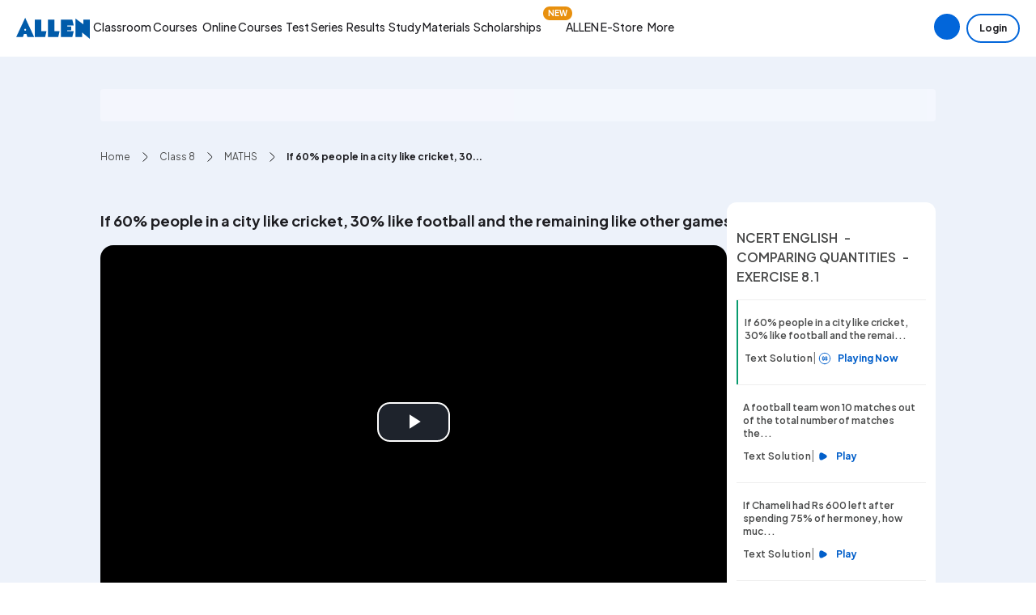

--- FILE ---
content_type: text/javascript
request_url: https://static.allen.in/_next/static/chunks/e36ab323-a1d928b2fd3bc97e.js
body_size: 11163
content:
!function(){try{var t="undefined"!=typeof window?window:"undefined"!=typeof global?global:"undefined"!=typeof self?self:{},n=(new t.Error).stack;n&&(t._sentryDebugIds=t._sentryDebugIds||{},t._sentryDebugIds[n]="b67da265-9dd1-46cc-8801-f5cde4eec776",t._sentryDebugIdIdentifier="sentry-dbid-b67da265-9dd1-46cc-8801-f5cde4eec776")}catch(t){}}(),(self.webpackChunk_N_E=self.webpackChunk_N_E||[]).push([[48912],{67528:(t,n,i)=>{!function(t,n,i,s,h,l,_,e,u,r,a,o,c,f,v,w,$,y){"use strict";var d,p,g,m,z,k,x,b,j,q,T=Math.imul,E=n.$_$.md,I=i.$_$.u1,S=n.$_$.g5,C=i.$_$.h,A=s.$_$.d1,U=n.$_$.o9,N=h.$_$.g,L=l.$_$.b,R=n.$_$.f,D=_.$_$.e,P=n.$_$.zf,B=n.$_$.c,O=n.$_$.a,M=e.$_$.o,H=n.$_$.h,F=n.$_$.y8,Y=n.$_$.dg,W=n.$_$.lb,V=n.$_$.ma,G=h.$_$.d,J=n.$_$.ka,K=n.$_$.pb,Z=n.$_$.ia,Q=n.$_$.ga,X=n.$_$.ja,tt=n.$_$.mf,tn=n.$_$.ea,ti=n.$_$.og,ts=n.$_$.cf,th=n.$_$.la,tl=n.$_$.pg,t_=n.$_$.kb,te=u.$_$.s1,tu=u.$_$.t1,tr=u.$_$.l,ta=u.$_$.n,to=u.$_$.c,tc=u.$_$.r,tf=u.$_$.p1,tv=u.$_$.w1,tw=n.$_$.h1,t$=r.$_$.a1,ty=n.$_$.za,td=n.$_$.l7,tp=a.$_$.a,tg=o.$_$.b,tm=n.$_$.v4,tz=u.$_$.m2,tk=u.$_$.c2,tx=o.$_$.a,tb=a.$_$.b,tj=n.$_$.ef,tq=n.$_$.pa,tT=n.$_$.mg,tE=r.$_$.g,tI=r.$_$.e,tS=n.$_$.oa,tC=n.$_$.x8,tA=c.$_$.d,tU=u.$_$.f2,tN=e.$_$.k,tL=f.$_$.g,tR=s.$_$.l,tD=s.$_$.k,tP=s.$_$.x,tB=s.$_$.t,tO=v.$_$.g,tM=_.$_$.k,tH=h.$_$.f,tF=w.$_$.a,tY=w.$_$.b,tW=v.$_$.b,tV=v.$_$.a,tG=n.$_$.u6,tJ=v.$_$.c,tK=v.$_$.e,tZ=v.$_$.d,tQ=n.$_$.y,tX=$.$_$.a,t1=$.$_$.b,t6=$.$_$.d,t8=$.$_$.c,t2=_.$_$.j,t0=s.$_$.n1,t7=v.$_$.f,t3=n.$_$.qa,t9=n.$_$.zc,t5=y.$_$.a,t4=n.$_$.gc,nt=n.$_$.ic,nn=n.$_$.p,ni=n.$_$.va,ns=n.$_$.qe,nh=_.$_$.l,nl=n.$_$.p2,n_=n.$_$.x9,ne=n.$_$.pe,nu=_.$_$.i,nr=_.$_$.d,na=n.$_$.gd,no=_.$_$.b,nc=n.$_$.rc,nf=n.$_$.ae,nv=n.$_$.aa,nw=n.$_$.z6,n$=_.$_$.o,ny=_.$_$.a,nd=_.$_$.c,np=n.$_$.p5,ng=n.$_$.n5,nm=n.$_$.ra,nz=_.$_$.f,nk=_.$_$.h,nx=_.$_$.g,nb=n.$_$.bb,nj=n.$_$.o,nq=n.$_$.c6,nT=n.$_$.t7,nE=n.$_$.x,nI=n.$_$.r8,nS=_.$_$.n,nC=_.$_$.m,nA=n.$_$.q8,nU=n.$_$.b6,nN=n.$_$.a8,nL=n.$_$.qg,nR=n.$_$.w7,nD=n.$_$.e7,nP=n.$_$.kg,nB=n.$_$.hd,nO=n.$_$.fc,nM=n.$_$.k7,nH=r.$_$.z,nF=r.$_$.k1;function nY(t,n,i,s,h){U.call(this,h),this.e6m_1=t,this.f6m_1=n,this.g6m_1=i,this.h6m_1=s}function nW(t,n,i,s,h){U.call(this,h),this.s6m_1=t,this.t6m_1=n,this.u6m_1=i,this.v6m_1=s}function nV(t){this.u6l_1=t,this.v6l_1=new G(this.u6l_1)}function nG(t,n,i,s,h,l){s=s===H?null:s,h=h!==H&&h,this.baseUrl=t,this.templateBaseUrl=n,this.translationBaseUrl=i,this.logTag=s,this.shouldEnableLogging=h,this.fetchDefaultHeaders=l}function nJ(){this.n6n_1=null}function nK(t,n){ip.call(this,t,n),this.p6n_1=t,this.q6n_1=n}function nZ(){if(x)return S;x=!0,new nQ("IDLE",0),new nQ("LOADING",1),z=new nQ("ERROR",2),k=new nQ("SUCCESS",3)}function nQ(t,n){ts.call(this,t,n)}function nX(){}function n1(t,n,i,s,h,l){n=n===H?null:n,i=i===H?null:i,s=s===H?null:s,h=h===H?null:h,l=l===H?null:l,this.x6n_1=t,this.y6n_1=n,this.z6n_1=i,this.a6o_1=s,this.b6o_1=h,this.c6o_1=l}function n6(){}function n8(){j=this;var t=new te("com.allen.digital.core_polymorphic_widget_orchestrator.impl.data.dto.ResponseWrapper",null,3);t.p2a("status",!1),t.p2a("reason",!1),t.p2a("data",!1),this.f6o_1=t}function n2(){return null==j&&new n8,j}function n0(){var t=new te("com.allen.digital.core_polymorphic_widget_orchestrator.impl.data.dto.ResponseWrapper",this,3);t.p2a("status",!1),t.p2a("reason",!1),t.p2a("data",!1),this.d6o_1=t}function n7(t,n,i){n2(),this.i6o_1=t,this.j6o_1=n,this.k6o_1=i}function n3(){this.l6o_1="TEMPLATES",this.m6o_1="TRANSLATIONS"}function n9(t,n){return tw("[^a-zA-Z0-9]").od(n,"")+".json"}function n5(t,n,i){this.v6o_1=t,this.w6o_1=n,U.call(this,i)}function n4(t,n,i,s){this.i6p_1=t,this.j6p_1=n,this.k6p_1=i,U.call(this,s)}function it(t,n,i){this.v6p_1=t,this.w6p_1=n,U.call(this,i)}function ii(t,n,i,s){this.h6q_1=t,this.i6q_1=n,this.j6q_1=i,U.call(this,s)}function is(){}function ih(){}function il(t,n,i){U.call(this,i),this.a6r_1=t,this.b6r_1=n}function i_(t,n,i){U.call(this,i),this.z6r_1=t,this.a6s_1=n}function ie(t){n6.call(this),this.q6r_1=t}function iu(){}function ir(){}function ia(t,n){return new st(t.s6l(R(tM),null,null),t.s6l(R(iR),null,null),t.s6l(R(iD),null,null))}function io(t,n){return new nV(t.s6l(R(tH),null,null))}function ic(t,n){return new ie(t.s6l(R(iu),null,null))}function iv(t,n){return new iU(t.s6l(R(tM),null,null),t.s6l(R(is),null,null),t.s6l(R(ih),null,null))}function iw(t,n){return new iB(t.s6l(R(st),null,null),t.s6l(R(ir),null,null))}function i$(t,n){return new iP(t.s6l(R(is),null,null))}function iy(t,n){return new is}function id(t,n){return tY.e6h("POLYMORPHIC_LIB_PREFS")}function ip(t,n){q.s6s(t,n)}function ig(){var t=tQ();return t.h2("Cache-Control","no-cache, max-age=0, must-revalidate"),t}function im(t,n){this.c6t_1=t,U.call(this,n)}function iz(t,n){this.n6t_1=t,U.call(this,n)}function ik(t,n){return t.s6l(R(t8),null,null).x68()}function ix(t,n){return t.s6l(R(t8),null,null).y68()}function ib(t,n){return t2(H,ij)}function ij(t){return t.f5v_1=!0,t.h5v_1=!0,t.g5v_1=!0,t.m5v_1=!0,t.d5v_1=!0,t.e5v_1=!1,S}function iq(){}function iT(t,n,i){var s=new iC(t,n,i);return s.x8_1=S,s.y8_1=null,s.d9()}function iE(t,n,i){var s=new iA(t,n,i);return s.x8_1=S,s.y8_1=null,s.d9()}function iI(t,n,i,s){U.call(this,s),this.w6u_1=t,this.x6u_1=n,this.y6u_1=i}function iS(t,n,i,s){U.call(this,s),this.l6v_1=t,this.m6v_1=n,this.n6v_1=i}function iC(t,n,i){U.call(this,i),this.a6u_1=t,this.b6u_1=n}function iA(t,n,i){U.call(this,i),this.l6u_1=t,this.m6u_1=n}function iU(t,n,i){this.a6v_1=t,this.b6v_1=n,this.c6v_1=i}function iN(){}function iL(){}function iR(){}function iD(){}function iP(t){this.q6v_1=t}function iB(t,n){this.r6v_1=t,this.s6v_1=n}function iO(t,n,i,s){U.call(this,s),this.b6w_1=t,this.c6w_1=n,this.d6w_1=i}function iM(t,n,i){this.j6w_1=t,this.k6w_1=n,this.l6w_1=i}function iH(t,n,i,s){U.call(this,s),this.u6w_1=t,this.v6w_1=n,this.w6w_1=i}function iF(t,n,i){this.c6x_1=t,this.d6x_1=n,this.e6x_1=i}function iY(t,n){return null==n||t9(n)||null==t?t:t5(t,n)}function iW(t,n){return null==n||t9(n)||null==t?null:function(t,n){try{if(null==n||t9(n)||null==t)return null;for(var i=tw("&&|\\|\\|"),s=i.wd(n,0),h=i.nd(n),l=nt(t4(h,iG)),_=nn(),e=s.g();e.h();){var u=e.i();t:{var r=tw("^([$.\\[\\]\\w']+)\\s*([=!><]=?)\\s*'?(.*?)'?(?:\\s*\\?\\s*'([^']*?)'\\s*:\\s*'([^']*?)')?$"),a=K(ns(ni(u)?u:tt())),o=r.ld(a);if(null==o){T=null;break t}var c=o.pe(),f=c.jm_1.oe().o(1),v=c.jm_1.oe().o(2),w=c.jm_1.oe().o(3),$=c.jm_1.oe().o(4),y=c.jm_1.oe().o(5),d=t5(t,f);if(null==d)E="null";else if(d instanceof nr)E="null";else if(d instanceof nu){var p=nh(d),g=null==p?null:ne(p,n_([nl(34)]));E=null==g?"null":g}else E="__NON_NULL__";var m=E;if(nc(w,".size")){var z=na(w,".size"),k=t5(t,z),x=k instanceof no?k:null,b=null==x?null:x.j();I=null==b?null:b.toString()}else I=w;var j=I;switch(v){case"==":S=m===j;break;case"!=":S=m!==j;break;case">":var q=nf(m);if(null==q)C=null;else{var T,E,I,S,C,A=null==j?null:nf(j);if(null==A)return null;C=q>A}var U=C;S=null!=U&&U;break;case"<":var N=nf(m);if(null==N)L=null;else{var L,R=null==j?null:nf(j);if(null==R)return null;L=N<R}var D=L;S=null!=D&&D;break;case">=":var P=nf(m);if(null==P)B=null;else{var B,O=null==j?null:nf(j);if(null==O)return null;B=P>=O}var M=B;S=null!=M&&M;break;case"<=":var H=nf(m);if(null==H)F=null;else{var F,Y=null==j?null:nf(j);if(null==Y)return null;F=H<=Y}var W=F;S=null!=W&&W;break;default:S=null}var V=S,G=iV($,t),J=iV(y,t);if(nv(G)>0||nv(J)>0){T=!0===V?G:J;break t}T=V}var Z=T;null==Z||_.e(Z)}n:{for(var Q=_.g();Q.h();){var X=Q.i();if("boolean"!=typeof X){tu=X;break n}}tu=null}var tn=tu;if(null!=tn)return tn;var ti=nw(_),ts=null!=ti&&"boolean"==typeof ti?ti:null;if(null==ts)return null;var th=ts,tl=0,t_=l.j()-1|0;if(tl<=t_)do{var te=tl;switch(tl=tl+1|0,l.o(te)){case"&&":if(th){var tu,tr,ta,to=te+1|0,tc=!!(0<=to&&to<_.j())&&_.o(to);ta="boolean"==typeof tc?tc:tt()}else ta=!1;tr=ta;break;case"||":if(th)tf=!0;else{var tf,tv=te+1|0,t$=!!(0<=tv&&tv<_.j())&&_.o(tv);tf="boolean"==typeof t$?t$:tt()}tr=tf;break;default:return null}th=tr}while(tl<=t_);return th}catch(t){if(t instanceof tj)return null;throw t}}(t,n)}function iV(t,n){var i;if(E(t,"$")){var s=t5(n,t),h=null==s?null:n$(s),l=null==h?null:nh(h);i=null==l?t:l}else i=t;return i}function iG(t){return t.u()}function iJ(t){return nb(t)?nx(t):null!=t&&"boolean"==typeof t?nk(t):null!=t&&"string"==typeof t?nz(t):null!=t&&nm(t)?function(t){for(var n=nj(t.length),i=0,s=t.length;i<s;){var h=t[i];i=i+1|0;var l=iJ(h);n.e(l)}return new no(n)}(t):null!=t&&ty(t,ng)?function(t){for(var n=nj(nq(t,10)),i=t.g();i.h();){var s=iJ(i.i());n.e(s)}return new no(n)}(t):null!=t&&ty(t,np)?iK(t):t instanceof nd?t:ny()}function iK(t){for(var n=nE(nT(t.j())),i=t.s().g();i.h();){var s=i.i(),h=tl(s.t()),l=s.u();n.h2(h,l)}for(var _=nE(nT(n.j())),e=n.s().g();e.h();){var u=e.i(),r=u.t(),a=iJ(u.u());_.h2(r,a)}return new D(_)}function iZ(){this.f6x_1="TEMPLATE",this.g6x_1="CONTAINER",this.h6x_1="template_type",this.i6x_1="data",this.j6x_1="key",this.k6x_1="children",this.l6x_1="nested_child",this.m6x_1="STATIC_LIST",this.n6x_1="DYNAMIC_LIST",this.o6x_1="meta_data",this.p6x_1="null",this.q6x_1="__NON_NULL__",this.r6x_1=".size"}function iQ(t,n,i,s,h,l){var _=new i5(t,n,i,s,h,l);return _.x8_1=S,_.y8_1=null,_.d9()}function iX(t,n,i,s,h,l,_){return iQ(t,n,i,s,h=h===H?tG():h,l)}function i1(t,n){var i=null==n?null:nS(n),s=null==i?null:i.ae("template_type"),h=null==s?null:n$(s);return null==h?null:nh(h)}function i6(t,n,i,s){var h=new i4(t,n,i,s);return h.x8_1=S,h.y8_1=null,h.d9()}function i8(t,n){var i=null==n?null:nS(n),s=null==i?null:i.ae("key"),h=null==s?null:n$(s);return null==h?null:nh(h)}function i2(t,n,i,s,h,l){var _=null==i?null:nS(i),e=null==_?null:nI(_),u=null==i?null:nS(i),r=null==u?null:u.ae("template_type"),a=null==r?null:n$(r),o=null==a?null:nh(a);if("CONTAINER"===o){var c=nS(i).ae("data"),f=null==c?null:nS(c),v=null==f?null:f.ae("children"),w=null==v?null:nC(v),$=null==e?null:e.e2("data"),y=null==$?null:nS($),d=null==y?null:y.ae("children"),p=null==d?null:nC(d),g=null==p?null:nA(p),m=null==s?null:nS(s),z=null==m?null:m.ae(o),k=null==z?null:nS(z),x=null==k?null:k.ae("STATIC_LIST"),b=null==x?null:nC(x),j=null==k?null:k.ae("DYNAMIC_LIST"),q=null==j?null:nS(j),T=null==q?null:q.ae("meta_data"),E=null==T?null:n$(T),I=null==E?null:nh(E),S=nn();if(!(null==I||t9(I))){var C=t.c71(I,l),A=null==h?null:iY(h,C),U=null==A?null:A instanceof no?A:null,N=null==U?null:nC(U);if(null==N);else for(var L=0,R=N.g();R.h();){R.i();var D=L;L=D+1|0;var P=nU(D),B=nS(s).ae("CONTAINER"),O=null==B?null:nS(B),M=null==O?null:O.ae("DYNAMIC_LIST"),H=null==M?null:nS(M),F=i8(t,H),Y=null==H?null:nS(H),W=null==Y?null:(ty(Y,np)?Y:tt()).e2(F),V=tQ(),G=null==W?null:nS(W);if(null==G);else for(var J=G.s().g();J.h();){var K=J.i(),Z=K.t(),Q=K.u();if(Q instanceof nu){var X=t.d71(nh(Q),nN(l,P));V.h2(Z,X)}}S.e(iJ(nR([nL(F,iJ(V))])))}}var tn=tQ();if(null==w);else for(var ti=0,ts=w.g();ts.h();){var th,tl=ts.i(),t_=ti;ti=t_+1|0;var te=nU(t_),tu=null==b?null:nD(b,te),tr=null==tu?null:nS(tu);if(null==tr){var ta=nD(S,te);th=null==ta?null:nS(ta)}else th=tr;var to=th;if(null!=to){var tc=i0(t,n,tl,to,h);null==g||g.z1(te,iJ(tc))}}var tf=null==f?null:f.s();if(null==tf);else for(var tv=tf.g();tv.h();){var t$=tv.i();if("children"!==t$.t()){var td=t$.t(),tp=t$.u();tn.h2(td,tp)}}var tg=iJ(g);tn.h2("children",tg),null==e||e.h2("data",iK(tn));var tm=tw("^#{2,}.*#{2,}$");if(null==e);else for(var tz=e.s().g();tz.h();){var tk=tz.i(),tx=tk.t(),tb=tk.u();if(null==s);else{var tj=i7(t,tb,tm,s,h),tq=null==tj?ny():tj;e.h2(tx,tq)}}}else{var tT=null==s?null:nS(s),tE=null==tT?null:(ty(tT,np)?tT:tt()).e2(o),tI=null==tE?null:nS(tE),tS=tw("^#{2,}.*#{2,}$");if(null!=i&&null!=tI){var tC=i7(t,i,tS,tI,h),tA=null==tC?null:nS(tC);return null==tA?null:nI(tA)}}return e}function i0(t,n,i,s,h,l,_){return i2(t,n,i,s,h,l=l===H?tG():l)}function i7(t,n,i,s,h){var l;if(n instanceof D){for(var _=nE(nT(n.j())),e=n.s().g();e.h();){var u=e.i(),r=u.t(),a=i7(t,u.u(),i,s,h),o=null==a?ny():a;_.h2(r,o)}l=new D(_)}else if(n instanceof no){for(var c=nn(),f=n.g();f.h();){var v=i7(t,f.i(),i,s,h);null==v||c.e(v)}l=new no(c)}else if(n instanceof nu){var w=nh(n);if(null==w)return n;if(i.kd(w)){var $,y=nS(s).ae(w),d=null==y?null:n$(y),p=null==d?null:nh(d);$=null!=p&&E(p,"$")?E(w,"###")?iJ(null==h?null:iW(h,p)):null==h?null:iY(h,p):iJ(p)}else{var g=tw("#{2,}\\w+#{2,}").nd(w);if(nO(g)){for(var m=w,z=g.g();z.h();){var k=z.i().u(),x=nS(s).ae(k),b=null==x?null:n$(x),j=null==b?null:nh(b);if(null!=j&&E(j,"$")){if(E(k,"###")){var q,T,I=null==h?null:iW(h,j);T=null==I?null:K(I)}else{var S=null==h?null:iY(h,j),C=null==S?null:n$(S);T=null==C?null:nh(C)}var A=T;if(null!=A){var U=m;m=null==U?null:nB(U,k,A)}}else if(null!=j){var N=m;m=null==N?null:nB(N,k,j)}}q=nz(m)}else q=n;$=q}l=$}else nP();return l}function i3(t,n,i,s,h,l){U.call(this,l),this.m71_1=t,this.n71_1=n,this.o71_1=i,this.p71_1=s,this.q71_1=h}function i9(t,n,i,s,h,l){U.call(this,l),this.a6y_1=t,this.b6y_1=n,this.c6y_1=i,this.d6y_1=s,this.e6y_1=h}function i5(t,n,i,s,h,l){U.call(this,l),this.p6y_1=t,this.q6y_1=n,this.r6y_1=i,this.s6y_1=s,this.t6y_1=h}function i4(t,n,i,s){U.call(this,s),this.z70_1=t,this.a71_1=n,this.b71_1=i}function st(t,n,i){this.o70_1=t,this.p70_1=n,this.q70_1=i}function sn(t,n,i,s,h,l){this.f72_1=t,this.g72_1=n,this.h72_1=i,this.i72_1=s,this.j72_1=h,U.call(this,l)}function si(t){this.l72_1=new nJ().o6n(t).k2v(),this.m72_1=this.l72_1.r6n(),this.n72_1=nH(tE().w11().q11())}V(nY,U),V(nW,U),tS(iu,"PolymorphicService",H,H,H,[2,3]),J(nV,"_PolymorphicServiceImpl",H,H,[iu],[2,3]),J(nG,"NetworkConfig"),J(nJ,"Builder",nJ),J(ip,"IsolatedKoinComponent"),J(nK,"PolymorphicApi",H,ip),J(nQ,"Status",H,ts),th(nX),J(n1,"ApiResponse"),J(n6,"BaseDataSource",H,H,H,[6]),th(n8,H,[tu]),J(n0,"$serializer",H,H,[tf]),J(n7,"ResponseWrapper",H,H,H,H,H,{0:n2}),th(n3),tq(n5,U,H,[1]),tq(n4,U,H,[1]),tq(it,U,H,[1]),tq(ii,U,H,[1]),J(is,"PolymorphicLocalDataSource",is,H,H,[1,2]),tS(ih,"PolymorphicNetworkDataSource",H,H,H,[2,1]),V(il,U),V(i_,U),J(ie,"PolymorphicNetworkDataSourceImpl",H,n6,[ih,n6],[2,1,6]),tS(ir,"PolymorphicRepository",H,H,H,[2]),tq(im,U,H,[0]),tq(iz,U,H,[1]),t3(iq,"PolymorphicKoinContext"),V(iI,U),V(iS,U),V(iC,U),V(iA,U),J(iU,"PolymorphicRepositoryImpl",H,H,[ir],[2,1]),tS(iN,"CacheTemplateUseCase",H,H,H,[2]),tS(iL,"FetchPolymorphicPageUseCase"),tS(iR,"FetchTemplatesUseCase",H,H,H,[2]),tS(iD,"FetchTranslationUseCase",H,H,H,[2]),J(iP,"CacheTemplateUseCaseImpl",H,H,[iN],[2]),J(iB,"FetchPolymorphicPageUseCaseImpl",H,H,[iL]),V(iO,U),J(iM,"FetchTemplatesUseCaseImpl",H,H,[iR],[2]),V(iH,U),J(iF,"FetchTranslationUseCaseImpl",H,H,[iD],[2]),th(iZ),V(i3,U),V(i9,U),V(i5,U),V(i4,U),J(st,"PolymorphicParser",H,H,H,[4,2]),tq(sn,U,H,[1]),J(si,"PolymorphicApiJS"),W(nY).d9=function(){for(var t=this.x8_1;;)try{switch(this.v8_1){case 0:this.w8_1=2,this.i6m_1=function(t,n,i,s){return function(h){return h.h3i_1=C().in("GET"),h.u4k(function(i,s){var h=t.u6l_1.i5n_1,l=E(n,"http")?null:h;return I(i,(null==l?"":l)+n),S}),A(h,function(t){return t.r2o("OVERRIDE_URL",i),t.r2o("REMOVE_AUTH_HEADER",s),S}),S}}(this.e6m_1,this.f6m_1,this.g6m_1,this.h6m_1);var n,i,s=R(L);try{n=B(R(L),P([O(B(R(D),P([]),!1))]),!1)}catch(t){if(t instanceof Error)i=null;else throw t;n=i}if(this.j6m_1=N.q5n(H,new M(s,n)),this.v8_1=1,(t=this.e6m_1.v6l_1.n5p(this.j6m_1,this.i6m_1,this))===F())return t;continue;case 1:var h=t;return Y(h);case 2:throw this.y8_1}}catch(t){if(2===this.w8_1)throw t;this.v8_1=this.w8_1,this.y8_1=t}},W(nW).d9=function(){for(var t=this.x8_1;;)try{switch(this.v8_1){case 0:this.w8_1=2,this.w6m_1=function(t,n,i,s){return function(h){return h.h3i_1=C().in("GET"),h.u4k(function(i,s){var h=t.u6l_1.i5n_1,l=E(n,"http")?null:h;return I(i,(null==l?"":l)+n),S}),A(h,function(t){return t.r2o("OVERRIDE_URL",i),t.r2o("REMOVE_AUTH_HEADER",s),S}),S}}(this.s6m_1,this.t6m_1,this.u6m_1,this.v6m_1);var n,i,s=R(L);try{n=B(R(L),P([O(B(R(D),P([]),!1))]),!1)}catch(t){if(t instanceof Error)i=null;else throw t;n=i}if(this.x6m_1=N.q5n(H,new M(s,n)),this.v8_1=1,(t=this.s6m_1.v6l_1.n5p(this.x6m_1,this.w6m_1,this))===F())return t;continue;case 1:var h=t;return Y(h);case 2:throw this.y8_1}}catch(t){if(2===this.w8_1)throw t;this.v8_1=this.w8_1,this.y8_1=t}},W(nV).y6m=function(t,n,i,s){var h=new nY(this,t,n,i,s);return h.x8_1=S,h.y8_1=null,h.d9()},W(nV).a6n=function(t,n,i,s){var h=new nW(this,t,n,i,s);return h.x8_1=S,h.y8_1=null,h.d9()},W(nG).c6n=function(){return this.baseUrl},W(nG).d6n=function(){return this.templateBaseUrl},W(nG).e6n=function(){return this.translationBaseUrl},W(nG).f6n=function(){return this.logTag},W(nG).g6n=function(){return this.shouldEnableLogging},W(nG).h6n=function(){return this.fetchDefaultHeaders},W(nG).ih=function(){return this.baseUrl},W(nG).jh=function(){return this.templateBaseUrl},W(nG).gn=function(){return this.translationBaseUrl},W(nG).i6n=function(){return this.logTag},W(nG).j6n=function(){return this.shouldEnableLogging},W(nG).k6n=function(){return this.fetchDefaultHeaders},W(nG).l6n=function(t,n,i,s,h,l){return new nG(t,n,i,s,h,l)},W(nG).copy=function(t,n,i,s,h,l,_){return t=t===H?this.baseUrl:t,n=n===H?this.templateBaseUrl:n,i=i===H?this.translationBaseUrl:i,s=s===H?this.logTag:s,h=h===H?this.shouldEnableLogging:h,l=l===H?this.fetchDefaultHeaders:l,_===H?this.l6n(t,n,i,s,h,l):_.l6n.call(this,t,n,i,s,h,l)},W(nG).toString=function(){return"NetworkConfig(baseUrl="+this.baseUrl+", templateBaseUrl="+this.templateBaseUrl+", translationBaseUrl="+this.translationBaseUrl+", logTag="+this.logTag+", shouldEnableLogging="+this.shouldEnableLogging+", fetchDefaultHeaders="+K(this.fetchDefaultHeaders)+")"},W(nG).hashCode=function(){var t=Z(this.baseUrl);return t=T(t,31)+Z(this.templateBaseUrl)|0,t=T(t,31)+Z(this.translationBaseUrl)|0,t=T(t,31)+(null==this.logTag?0:Z(this.logTag))|0,t=T(t,31)+Q(this.shouldEnableLogging)|0,t=T(t,31)+X(this.fetchDefaultHeaders)|0},W(nG).equals=function(t){if(this===t)return!0;if(!(t instanceof nG))return!1;var n=t instanceof nG?t:tt();return!!(this.baseUrl===n.baseUrl&&this.templateBaseUrl===n.templateBaseUrl&&this.translationBaseUrl===n.translationBaseUrl&&this.logTag==n.logTag&&this.shouldEnableLogging===n.shouldEnableLogging&&tn(this.fetchDefaultHeaders,n.fetchDefaultHeaders))},W(nJ).o6n=function(t){return this.m6n_1=t,this},W(nJ).k2v=function(){return new nK(function(t){var n=t.m6n_1;if(null!=n)return n;ti("networkConfig")}(this),this.n6n_1)},W(nK).r6n=function(){return this.s6n().w6h_1.j6i_1.s6l(R(st),null,null)},W(nX).t6n=function(t,n){return new n1((nZ(),k),t,H,H,H,n)},W(nX).u6n=function(t,n,i){return n=n===H?null:n,i===H?this.t6n(t,n):i.t6n.call(this,t,n)},W(nX).v6n=function(t,n,i){return new n1((nZ(),z),H,t,n,i)},W(nX).w6n=function(t,n,i,s){return i=i===H?null:i,s===H?this.v6n(t,n,i):s.v6n.call(this,t,n,i)},W(n1).toString=function(){return"ApiResponse(status="+this.x6n_1.toString()+", data="+tl(this.y6n_1)+", errorMessage="+this.z6n_1+", errorCode="+this.a6o_1+", customCode="+this.b6o_1+", headers="+tl(this.c6o_1)+")"},W(n1).hashCode=function(){var t=this.x6n_1.hashCode();return t=T(t,31)+(null==this.y6n_1?0:X(this.y6n_1))|0,t=T(t,31)+(null==this.z6n_1?0:Z(this.z6n_1))|0,t=T(t,31)+(null==this.a6o_1?0:this.a6o_1)|0,t=T(t,31)+(null==this.b6o_1?0:Z(this.b6o_1))|0,t=T(t,31)+(null==this.c6o_1?0:X(this.c6o_1))|0},W(n1).equals=function(t){if(this===t)return!0;if(!(t instanceof n1))return!1;var n=t instanceof n1?t:tt();return!!(this.x6n_1.equals(n.x6n_1)&&tn(this.y6n_1,n.y6n_1)&&this.z6n_1==n.z6n_1&&this.a6o_1==n.a6o_1&&this.b6o_1==n.b6o_1&&tn(this.c6o_1,n.c6o_1))},W(n8).g6o=function(t){var n;return n=t_(W(n0)),n0.call(n),n.e6o_1=t,n},W(n8).p2b=function(t){return this.g6o(t[0])},W(n0).h6o=function(t,n){var i=this.d6o_1,s=t.d23(i);s.v24(i,0,tr(),n.i6o_1),s.v24(i,1,ta(),n.j6o_1),s.v24(i,2,this.e6o_1,n.k6o_1),s.e23(i)},W(n0).y1z=function(t,n){return this.h6o(t,n instanceof n7?n:tt())},W(n0).z1z=function(t){var n,i,s,h,l,_,e=this.d6o_1,u=!0,r=0,a=0,o=null,c=null,f=null,v=t.d23(e);if(v.s23())o=v.r23(e,0,tr(),o),a|=1,c=v.r23(e,1,ta(),c),a|=2,f=v.r23(e,2,this.e6o_1,f),a|=4;else for(;u;)switch(r=v.t23(e)){case -1:u=!1;break;case 0:o=v.r23(e,0,tr(),o),a|=1;break;case 1:c=v.r23(e,1,ta(),c),a|=2;break;case 2:f=v.r23(e,2,this.e6o_1,f),a|=4;break;default:throw to(r)}return v.e23(e),n=a,i=o,s=c,h=f,l=0,_=t_(W(n7)),7!=(7&n)&&tv(n,7,n2().f6o_1),_.i6o_1=i,_.j6o_1=s,_.k6o_1=h,_},W(n0).x1z=function(){return this.d6o_1},W(n0).e2b=function(){return[tc(tr()),tc(ta()),tc(this.e6o_1)]},W(n0).f2b=function(){return[this.e6o_1]},W(n7).toString=function(){return"ResponseWrapper(status="+this.i6o_1+", reason="+this.j6o_1+", data="+tl(this.k6o_1)+")"},W(n7).hashCode=function(){var t=null==this.i6o_1?0:this.i6o_1;return t=T(t,31)+(null==this.j6o_1?0:Z(this.j6o_1))|0,t=T(t,31)+(null==this.k6o_1?0:X(this.k6o_1))|0},W(n7).equals=function(t){if(this===t)return!0;if(!(t instanceof n7))return!1;var n=t instanceof n7?t:tt();return!!(this.i6o_1==n.i6o_1&&this.j6o_1==n.j6o_1&&tn(this.k6o_1,n.k6o_1))},W(n5).z6o=function(t,n){var i=this.z1x(t,n);return i.x8_1=S,i.y8_1=null,i.d9()},W(n5).r9=function(t,n){return this.z6o(null!=t&&ty(t,t$)?t:tt(),n)},W(n5).d9=function(){for(var t=this.x8_1;;)try{switch(this.v8_1){case 0:this.w8_1=3;var n=["TEMPLATES",n9(this.v6o_1,this.w6o_1)],i=td(n,"/"),s=tp(),h=tg(),l=s.t20(),_=tz(l,B(tm().fc(),P([]),!1));if(this.y6o_1=new tb(null,!0,new tx(i,s,ty(_,tk)?_:tt(),h)),this.w8_1=2,this.v8_1=1,(t=this.y6o_1.t6f(this))===F())return t;continue;case 1:return t;case 2:if(this.w8_1=3,this.y8_1 instanceof tj)return this.y8_1,null;throw this.y8_1;case 3:throw this.y8_1}}catch(t){if(3===this.w8_1)throw t;this.v8_1=this.w8_1,this.y8_1=t}},W(n5).z1x=function(t,n){var i=new n5(this.v6o_1,this.w6o_1,n);return i.x6o_1=t,i},W(n4).y1x=function(t,n){var i=this.z1x(t,n);return i.x8_1=S,i.y8_1=null,i.d9()},W(n4).r9=function(t,n){return this.y1x(null!=t&&ty(t,t$)?t:tt(),n)},W(n4).d9=function(){for(var t=this.x8_1;;)try{switch(this.v8_1){case 0:this.w8_1=3;var n=["TEMPLATES",n9(this.i6p_1,this.j6p_1)],i=td(n,"/"),s=tp(),h=tg(),l=s.t20(),_=tz(l,B(tm().fc(),P([]),!1));if(this.m6p_1=new tb(null,!0,new tx(i,s,ty(_,tk)?_:tt(),h)),this.w8_1=2,this.v8_1=1,(t=this.m6p_1.s6f(this.k6p_1,this))===F())return t;continue;case 1:this.w8_1=3,this.v8_1=4;continue;case 2:if(this.w8_1=3,this.y8_1 instanceof tj){var e=this.y8_1;tT(e),this.v8_1=4;continue}throw this.y8_1;case 3:throw this.y8_1;case 4:return this.w8_1=3,S}}catch(t){if(3===this.w8_1)throw t;this.v8_1=this.w8_1,this.y8_1=t}},W(n4).z1x=function(t,n){var i=new n4(this.i6p_1,this.j6p_1,this.k6p_1,n);return i.l6p_1=t,i},W(it).z6o=function(t,n){var i=this.z1x(t,n);return i.x8_1=S,i.y8_1=null,i.d9()},W(it).r9=function(t,n){return this.z6o(null!=t&&ty(t,t$)?t:tt(),n)},W(it).d9=function(){for(var t=this.x8_1;;)try{switch(this.v8_1){case 0:this.w8_1=3;var n=["TRANSLATIONS",n9(this.v6p_1,this.w6p_1)],i=td(n,"/"),s=tp(),h=tg(),l=s.t20(),_=tz(l,B(tm().fc(),P([]),!1));if(this.y6p_1=new tb(null,!0,new tx(i,s,ty(_,tk)?_:tt(),h)),this.w8_1=2,this.v8_1=1,(t=this.y6p_1.t6f(this))===F())return t;continue;case 1:return t;case 2:if(this.w8_1=3,this.y8_1 instanceof tj)return this.y8_1,null;throw this.y8_1;case 3:throw this.y8_1}}catch(t){if(3===this.w8_1)throw t;this.v8_1=this.w8_1,this.y8_1=t}},W(it).z1x=function(t,n){var i=new it(this.v6p_1,this.w6p_1,n);return i.x6p_1=t,i},W(ii).y1x=function(t,n){var i=this.z1x(t,n);return i.x8_1=S,i.y8_1=null,i.d9()},W(ii).r9=function(t,n){return this.y1x(null!=t&&ty(t,t$)?t:tt(),n)},W(ii).d9=function(){for(var t=this.x8_1;;)try{switch(this.v8_1){case 0:this.w8_1=3;var n=["TRANSLATIONS",n9(this.h6q_1,this.i6q_1)],i=td(n,"/"),s=tp(),h=tg(),l=s.t20(),_=tz(l,B(tm().fc(),P([]),!1));if(this.l6q_1=new tb(null,!0,new tx(i,s,ty(_,tk)?_:tt(),h)),this.w8_1=2,this.v8_1=1,(t=this.l6q_1.s6f(this.j6q_1,this))===F())return t;continue;case 1:this.w8_1=3,this.v8_1=4;continue;case 2:if(this.w8_1=3,this.y8_1 instanceof tj){var e=this.y8_1;tT(e),this.v8_1=4;continue}throw this.y8_1;case 3:throw this.y8_1;case 4:return this.w8_1=3,S}}catch(t){if(3===this.w8_1)throw t;this.v8_1=this.w8_1,this.y8_1=t}},W(ii).z1x=function(t,n){var i=new ii(this.h6q_1,this.i6q_1,this.j6q_1,n);return i.k6q_1=t,i},W(is).m6q=function(t,n){var i,s;return tI(tE().s11_1,(i=new n5(this,t,null),(s=function(t,n){return i.z6o(t,n)}).$arity=1,s),n)},W(is).n6q=function(t,n,i){var s,h;return tI(tE().s11_1,(s=new n4(this,t,n,null),(h=function(t,n){return s.y1x(t,n)}).$arity=1,h),i)},W(is).o6q=function(t,n){var i,s;return tI(tE().s11_1,(i=new it(this,t,null),(s=function(t,n){return i.z6o(t,n)}).$arity=1,s),n)},W(is).p6q=function(t,n,i){var s,h;return tI(tE().s11_1,(s=new ii(this,t,n,null),(h=function(t,n){return s.y1x(t,n)}).$arity=1,h),i)},W(il).d9=function(){for(var t=this.x8_1;;)try{switch(this.v8_1){case 0:this.w8_1=6,this.c6r_1=this.a6r_1,this.v8_1=1;continue;case 1:if(this.e6r_1=this.c6r_1,this.w8_1=3,this.v8_1=2,(t=this.a6r_1.q6r_1.z6m(this.b6r_1,H,H,this))===F())return t;continue;case 2:if(this.f6r_1=t,this.f6r_1.y65()){var n=this.f6r_1.z65(),i=this.f6r_1.o2z();s=b.t6n(n,i)}else{var s,h,l=this.f6r_1.a66(),_=b,e=this.f6r_1.x65();if(l instanceof n7){var u=l.k6o_1;h=null==u?null:K(u)}else h=null;s=_.v6n("Something went wrong",e,h)}this.d6r_1=s,this.w8_1=6,this.v8_1=8;continue;case 3:if(this.w8_1=6,this.y8_1 instanceof tj){if(this.g6r_1=this.y8_1,this.h6r_1=this.g6r_1,this.h6r_1 instanceof tB){this.i6r_1=this.g6r_1.f3t_1.k35().j32_1,this.j6r_1=this.e6r_1,this.k6r_1=this.g6r_1.f3t_1,this.l6r_1=this.j6r_1,this.m6r_1=this.k6r_1,this.w8_1=5,this.o6r_1=this.m6r_1,this.p6r_1=this.o6r_1,this.v8_1=4;var r,a,o=this.p6r_1.q3l(),c=R(n7);try{r=B(R(n7),P([O(B(tm().fc(),P([]),!0))]),!1)}catch(t){if(t instanceof Error)a=null;else throw t;r=a}if((t=o.z3k(new M(c,r),this))===F())return t;continue}if(this.h6r_1 instanceof tP){this.d6r_1=b.w6n("App under maintenance",1002),this.v8_1=8;continue}if(this.h6r_1 instanceof tD||this.h6r_1 instanceof tR||this.h6r_1 instanceof tL||this.h6r_1 instanceof tN){this.d6r_1=b.w6n("Please check your internet connection",1003),this.v8_1=8;continue}if(this.h6r_1 instanceof tU||this.h6r_1 instanceof tA){this.d6r_1=b.w6n("Something went wrong",1001),this.v8_1=8;continue}if(this.h6r_1 instanceof tC){this.d6r_1=b.w6n("",1004),this.v8_1=8;continue}this.d6r_1=b.w6n("Something went wrong",1005),this.v8_1=8;continue}throw this.y8_1;case 4:this.n6r_1=t instanceof n7?t:tt(),this.w8_1=6,this.v8_1=7;continue;case 5:if(this.w8_1=6,this.y8_1 instanceof tj){this.y8_1,this.n6r_1=null,this.v8_1=7;continue}throw this.y8_1;case 6:throw this.y8_1;case 7:this.w8_1=6;var f,v=this.n6r_1;if(null!=v){var w=v.j6o_1,$=null==w?"Something went wrong":w,y=b,d=v.i6o_1;f=y.v6n($,null==d?this.g6r_1.f3t_1.k35().j32_1:d,v.k6o_1)}else f=b.w6n("Something went wrong",this.g6r_1.f3t_1.k35().j32_1);this.d6r_1=f,this.v8_1=8;continue;case 8:return this.d6r_1}}catch(t){if(6===this.w8_1)throw t;this.v8_1=this.w8_1,this.y8_1=t}},W(i_).d9=function(){for(var t=this.x8_1;;)try{switch(this.v8_1){case 0:this.w8_1=6,this.b6s_1=this.z6r_1,this.v8_1=1;continue;case 1:if(this.d6s_1=this.b6s_1,this.w8_1=3,this.v8_1=2,(t=this.z6r_1.q6r_1.b6n(this.a6s_1,H,H,this))===F())return t;continue;case 2:if(this.e6s_1=t,this.e6s_1.y65()){var n=this.e6s_1.z65(),i=this.e6s_1.o2z();s=b.t6n(n,i)}else{var s,h,l=this.e6s_1.a66(),_=b,e=this.e6s_1.x65();if(l instanceof n7){var u=l.k6o_1;h=null==u?null:K(u)}else h=null;s=_.v6n("Something went wrong",e,h)}this.c6s_1=s,this.w8_1=6,this.v8_1=8;continue;case 3:if(this.w8_1=6,this.y8_1 instanceof tj){if(this.f6s_1=this.y8_1,this.g6s_1=this.f6s_1,this.g6s_1 instanceof tB){this.h6s_1=this.f6s_1.f3t_1.k35().j32_1,this.i6s_1=this.d6s_1,this.j6s_1=this.f6s_1.f3t_1,this.k6s_1=this.i6s_1,this.l6s_1=this.j6s_1,this.w8_1=5,this.n6s_1=this.l6s_1,this.o6s_1=this.n6s_1,this.v8_1=4;var r,a,o=this.o6s_1.q3l(),c=R(n7);try{r=B(R(n7),P([O(B(tm().fc(),P([]),!0))]),!1)}catch(t){if(t instanceof Error)a=null;else throw t;r=a}if((t=o.z3k(new M(c,r),this))===F())return t;continue}if(this.g6s_1 instanceof tP){this.c6s_1=b.w6n("App under maintenance",1002),this.v8_1=8;continue}if(this.g6s_1 instanceof tD||this.g6s_1 instanceof tR||this.g6s_1 instanceof tL||this.g6s_1 instanceof tN){this.c6s_1=b.w6n("Please check your internet connection",1003),this.v8_1=8;continue}if(this.g6s_1 instanceof tU||this.g6s_1 instanceof tA){this.c6s_1=b.w6n("Something went wrong",1001),this.v8_1=8;continue}if(this.g6s_1 instanceof tC){this.c6s_1=b.w6n("",1004),this.v8_1=8;continue}this.c6s_1=b.w6n("Something went wrong",1005),this.v8_1=8;continue}throw this.y8_1;case 4:this.m6s_1=t instanceof n7?t:tt(),this.w8_1=6,this.v8_1=7;continue;case 5:if(this.w8_1=6,this.y8_1 instanceof tj){this.y8_1,this.m6s_1=null,this.v8_1=7;continue}throw this.y8_1;case 6:throw this.y8_1;case 7:this.w8_1=6;var f,v=this.m6s_1;if(null!=v){var w=v.j6o_1,$=null==w?"Something went wrong":w,y=b,d=v.i6o_1;f=y.v6n($,null==d?this.f6s_1.f3t_1.k35().j32_1:d,v.k6o_1)}else f=b.w6n("Something went wrong",this.f6s_1.f3t_1.k35().j32_1);this.c6s_1=f,this.v8_1=8;continue;case 8:return this.c6s_1}}catch(t){if(6===this.w8_1)throw t;this.v8_1=this.w8_1,this.y8_1=t}},W(ie).q6q=function(t,n){var i=new il(this,t,n);return i.x8_1=S,i.y8_1=null,i.d9()},W(ie).r6q=function(t,n){var i=new i_(this,t,n);return i.x8_1=S,i.y8_1=null,i.d9()},W(ip).s6n=function(){return q.t6s()},W(im).d6t=function(t){var n=this.i5l(t);return n.x8_1=S,n.y8_1=null,n.d9()},W(im).wa=function(t){return this.d6t(t)},W(im).d9=function(){for(var t=this.x8_1;;)try{switch(this.v8_1){case 0:if(this.w8_1=2,this.v8_1=1,(t=this.c6t_1.e6t(this))===F())return t;continue;case 1:return t;case 2:throw this.y8_1}}catch(t){if(2===this.w8_1)throw t;this.v8_1=this.w8_1,this.y8_1=t}},W(im).i5l=function(t){return new im(this.c6t_1,t)},W(iz).p6t=function(t,n){var i=this.q6t(t,n);return i.x8_1=S,i.y8_1=null,i.d9()},W(iz).r9=function(t,n){return this.p6t(t instanceof tX?t:tt(),n)},W(iz).d9=function(){for(var t=this.x8_1;;)try{switch(this.v8_1){case 0:if(this.w8_1=2,this.v8_1=1,(t=this.n6t_1.r6t(this))===F())return t;continue;case 1:return t;case 2:throw this.y8_1}}catch(t){if(2===this.w8_1)throw t;this.v8_1=this.w8_1,this.y8_1=t}},W(iz).q6t=function(t,n){var i=new iz(this.n6t_1,n);return i.o6t_1=t,i},W(iq).s6s=function(t,n){this.r6s_1=t7(function(i){return i.s6i([tO(H,function(i){var s=tW().f6j_1,h=tV(),l=tG(),_=new tK(new tJ(s,R(t8),null,function(i,s){var h,l,_,e,u=new t1().v68(t6()).p68(t.baseUrl),r=t.logTag,a=u.q68(null==r?"#Polymorphic-Widget#":r).r68(t.shouldEnableLogging).t68(ig);return null!=n&&(a.s68((h=new im(n,null),(l=function(t){return h.d6t(t)}).$arity=0,l)),a.u68((_=new iz(n,null),(e=function(t,n){return _.p6t(t,n)}).$arity=1,e))),a.k2v()},h,l));i.u6k(_),i.o6k_1&&i.w6k(_),new tZ(i,_);var e=tW().f6j_1,u=tV(),r=tG(),a=new tK(new tJ(e,R(tH),null,ik,u,r));i.u6k(a),i.o6k_1&&i.w6k(a),new tZ(i,a);var o=tW().f6j_1,c=tV(),f=tG(),v=new tK(new tJ(o,R(t0),null,ix,c,f));i.u6k(v),i.o6k_1&&i.w6k(v),new tZ(i,v);var w=tW().f6j_1,$=tV(),y=tG(),d=new tK(new tJ(w,R(tM),null,ib,$,y));return i.u6k(d),i.o6k_1&&i.w6k(d),new tZ(i,d),S}),tO(H,function(n){var i=tW().f6j_1,s=tV(),h=tG(),l=new tK(new tJ(i,R(st),null,ia,s,h));n.u6k(l),n.o6k_1&&n.w6k(l),new tZ(n,l);var _=tW().f6j_1,e=tV(),u=tG(),r=new tK(new tJ(_,R(iu),null,io,e,u));n.u6k(r),n.o6k_1&&n.w6k(r),new tZ(n,r);var a=tW().f6j_1,o=tV(),c=tG(),f=new tK(new tJ(a,R(ih),null,ic,o,c));n.u6k(f),n.o6k_1&&n.w6k(f),new tZ(n,f);var v=tW().f6j_1,w=tV(),$=tG(),y=new tK(new tJ(v,R(ir),null,iv,w,$));n.u6k(y),n.o6k_1&&n.w6k(y),new tZ(n,y);var d=tW().f6j_1,p=tV(),g=tG(),m=new tK(new tJ(d,R(iL),null,iw,p,g));n.u6k(m),n.o6k_1&&n.w6k(m),new tZ(n,m);var z=tW().f6j_1,k=tV(),x=tG(),b=new tK(new tJ(z,R(iN),null,i$,k,x));n.u6k(b),n.o6k_1&&n.w6k(b),new tZ(n,b);var j=tW().f6j_1,q=tV(),T=tG(),E=new tK(new tJ(j,R(iR),null,function(n,i){return new iM(t,n.s6l(R(tF),null,null),n.s6l(R(ir),null,null))},q,T));n.u6k(E),n.o6k_1&&n.w6k(E),new tZ(n,E);var I=tW().f6j_1,C=tV(),A=tG(),U=new tK(new tJ(I,R(iD),null,function(n,i){return new iF(t,n.s6l(R(tF),null,null),n.s6l(R(ir),null,null))},C,A));n.u6k(U),n.o6k_1&&n.w6k(U),new tZ(n,U);var N=tW().f6j_1,L=tV(),D=tG(),P=new tK(new tJ(N,R(is),null,iy,L,D));n.u6k(P),n.o6k_1&&n.w6k(P),new tZ(n,P);var B=tW().f6j_1,O=tV(),M=tG(),H=new tK(new tJ(B,R(tF),null,id,O,M));return n.u6k(H),n.o6k_1&&n.w6k(H),new tZ(n,H),S})]),S})},W(iq).t6s=function(){return function(t){var n=t.r6s_1;if(null!=n)return n;ti("koinApplication")}(this).p6i_1},W(iI).d9=function(){for(var t=this.x8_1;;)try{switch(this.v8_1){case 0:if(this.w8_1=6,this.v8_1=1,(t=this.w6u_1.b6v_1.m6q(this.x6u_1,this))===F())return t;continue;case 1:if(this.z6u_1=t,this.y6u_1){if(this.v8_1=5,(t=iT(this.w6u_1,this.x6u_1,this))===F())return t;continue}var n=this.z6u_1;if(null==n||t9(n)){if(this.v8_1=4,(t=iT(this.w6u_1,this.x6u_1,this))===F())return t;continue}var i=this.w6u_1.a6v_1,s=this.z6u_1,h=i.t20(),l=tz(h,B(R(D),P([]),!0)),_=i.s20(ty(l,tk)?l:tt(),s);return b.u6n(_);case 2:this.v8_1=3;continue;case 3:return S;case 4:case 5:return t;case 6:throw this.y8_1}}catch(t){if(6===this.w8_1)throw t;this.v8_1=this.w8_1,this.y8_1=t}},W(iS).d9=function(){for(var t=this.x8_1;;)try{switch(this.v8_1){case 0:if(this.w8_1=6,this.v8_1=1,(t=this.l6v_1.b6v_1.o6q(this.m6v_1,this))===F())return t;continue;case 1:if(this.o6v_1=t,this.n6v_1){if(this.v8_1=5,(t=iE(this.l6v_1,this.m6v_1,this))===F())return t;continue}var n=this.o6v_1;if(null==n||t9(n)){if(this.v8_1=4,(t=iE(this.l6v_1,this.m6v_1,this))===F())return t;continue}var i=this.l6v_1.a6v_1,s=this.o6v_1,h=i.t20(),l=tz(h,B(R(D),P([]),!0)),_=i.s20(ty(l,tk)?l:tt(),s);return b.u6n(_);case 2:this.v8_1=3;continue;case 3:return S;case 4:case 5:return t;case 6:throw this.y8_1}}catch(t){if(6===this.w8_1)throw t;this.v8_1=this.w8_1,this.y8_1=t}},W(iC).d9=function(){for(var t=this.x8_1;;)try{switch(this.v8_1){case 0:if(this.w8_1=4,this.v8_1=1,(t=this.a6u_1.c6v_1.q6q(this.b6u_1,this))===F())return t;continue;case 1:if(this.c6u_1=t,!this.c6u_1.x6n_1.equals((nZ(),k)))return b.w6n(this.c6u_1.z6n_1,this.c6u_1.a6o_1);this.v8_1=3;var n=this.a6u_1.a6v_1,i=this.c6u_1.y6n_1,s=n.t20(),h=tz(s,B(R(D),P([]),!0));if((t=this.a6u_1.b6v_1.n6q(this.b6u_1,n.r20(ty(h,tk)?h:tt(),i),this))===F())return t;continue;case 2:return S;case 3:return this.c6u_1;case 4:throw this.y8_1}}catch(t){if(4===this.w8_1)throw t;this.v8_1=this.w8_1,this.y8_1=t}},W(iA).d9=function(){for(var t=this.x8_1;;)try{switch(this.v8_1){case 0:if(this.w8_1=4,this.v8_1=1,(t=this.l6u_1.c6v_1.r6q(this.m6u_1,this))===F())return t;continue;case 1:if(this.n6u_1=t,!this.n6u_1.x6n_1.equals((nZ(),k)))return b.w6n(this.n6u_1.z6n_1,this.n6u_1.a6o_1);this.v8_1=3;var n=this.l6u_1.a6v_1,i=this.n6u_1.y6n_1,s=n.t20(),h=tz(s,B(R(D),P([]),!0));if((t=this.l6u_1.b6v_1.p6q(this.m6u_1,n.r20(ty(h,tk)?h:tt(),i),this))===F())return t;continue;case 2:return S;case 3:return this.n6u_1;case 4:throw this.y8_1}}catch(t){if(4===this.w8_1)throw t;this.v8_1=this.w8_1,this.y8_1=t}},W(iU).p6s=function(t,n,i){var s=new iI(this,t,n,i);return s.x8_1=S,s.y8_1=null,s.d9()},W(iU).q6s=function(t,n,i){var s=new iS(this,t,n,i);return s.x8_1=S,s.y8_1=null,s.d9()},W(iO).d9=function(){for(var t=this.x8_1;;)try{switch(this.v8_1){case 0:if(this.w8_1=4,this.e6w_1=this.b6w_1.j6w_1.templateBaseUrl,this.f6w_1=this.e6w_1+"/"+this.c6w_1+".json",this.g6w_1=this.c6w_1+"_template",this.v8_1=1,(t=this.b6w_1.k6w_1.g6h(this.g6w_1,1,this))===F())return t;continue;case 1:if(this.h6w_1=t,this.i6w_1=this.d6w_1>this.h6w_1,this.v8_1=2,(t=this.b6w_1.k6w_1.c6h(this.g6w_1,this.d6w_1,this))===F())return t;continue;case 2:if(this.v8_1=3,(t=this.b6w_1.l6w_1.p6s(this.f6w_1,this.i6w_1,this))===F())return t;continue;case 3:return t;case 4:throw this.y8_1}}catch(t){if(4===this.w8_1)throw t;this.v8_1=this.w8_1,this.y8_1=t}},W(iM).p6v=function(t,n,i){var s=new iO(this,t,n,i);return s.x8_1=S,s.y8_1=null,s.d9()},W(iH).d9=function(){for(var t=this.x8_1;;)try{switch(this.v8_1){case 0:if(this.w8_1=4,this.x6w_1=this.u6w_1.c6x_1.translationBaseUrl,this.y6w_1=this.x6w_1+"/"+this.v6w_1+".json",this.z6w_1=this.v6w_1+"_translation",this.v8_1=1,(t=this.u6w_1.d6x_1.g6h(this.z6w_1,1,this))===F())return t;continue;case 1:if(this.a6x_1=t,this.b6x_1=this.w6w_1>this.a6x_1,this.v8_1=2,(t=this.u6w_1.d6x_1.c6h(this.z6w_1,this.w6w_1,this))===F())return t;continue;case 2:if(this.v8_1=3,(t=this.u6w_1.e6x_1.q6s(this.y6w_1,this.b6x_1,this))===F())return t;continue;case 3:return t;case 4:throw this.y8_1}}catch(t){if(4===this.w8_1)throw t;this.v8_1=this.w8_1,this.y8_1=t}},W(iF).p6v=function(t,n,i){var s=new iH(this,t,n,i);return s.x8_1=S,s.y8_1=null,s.d9()},W(i3).d9=function(){for(var t=this.x8_1;;)try{switch(this.v8_1){case 0:this.w8_1=3;var n,i=this.n71_1;if(null==i||t9(i))n=!0;else{var s=this.p71_1;n=null==s||t9(s)}if(n)return null;var h=this.m71_1.o70_1,l=this.n71_1,_=h.t20(),e=tz(_,B(R(nd),P([]),!1));if(this.r71_1=h.s20(ty(e,tk)?e:tt(),l),this.v8_1=1,(t=this.m71_1.q70_1.p6v(this.p71_1,this.q71_1,this))===F())return t;continue;case 1:this.s71_1=t,this.t71_1=this.s71_1.y6n_1;var u=this.m71_1.o70_1,r=this.o71_1,a=null==r?"":r,o=u.t20(),c=tz(o,B(R(nd),P([]),!1));if(this.u71_1=u.s20(ty(c,tk)?c:tt(),a),this.v8_1=2,(t=function(t,n,i,s,h,l){var _=new i9(t,n,i,s,h,l);return _.x8_1=S,_.y8_1=null,_.d9()}(this.m71_1,this.r71_1,this.t71_1,this.u71_1,this.q71_1,this))===F())return t;continue;case 2:var f=t,v=i0(this.m71_1,this.m71_1.o70_1,f,this.t71_1,this.u71_1),w=this.m71_1.o70_1,$=null==v?null:iJ(v),y=w.t20(),d=tz(y,B(R(nd),P([]),!0));return w.r20(ty(d,tk)?d:tt(),$);case 3:throw this.y8_1}}catch(t){if(3===this.w8_1)throw t;this.v8_1=this.w8_1,this.y8_1=t}},W(i9).d9=function(){for(var t=this.x8_1;;)try{switch(this.v8_1){case 0:this.w8_1=2;var n=this.b6y_1,i=null==n?null:nS(n);this.f6y_1=null==i?null:nI(i);var s=this.f6y_1,h=null==s?null:s.e2("data"),l=null==h?null:nS(h);if(this.g6y_1=null==l?null:nI(l),this.v8_1=1,(t=iX(this.a6y_1,this.c6y_1,this.d6y_1,this.e6y_1,H,this))===F())return t;continue;case 1:var _=t,e=null==_?null:nC(_);if(!(null==e||e.p())){var u=this.g6y_1;null==u||u.h2("children",_)}var r=this.f6y_1;null==r||r.h2("data",iJ(this.g6y_1));var a=this.f6y_1;return null==a?null:iJ(a);case 2:throw this.y8_1}}catch(t){if(2===this.w8_1)throw t;this.v8_1=this.w8_1,this.y8_1=t}},W(i5).d9=function(){for(var t=this.x8_1;;)try{switch(this.v8_1){case 0:this.w8_1=21;var n=this.q6y_1,i=null==n?null:nS(n),s=null==i?null:i.ae("CONTAINER"),h=null==s?null:nS(s),l=null==h?null:h.ae("STATIC_LIST");this.u6y_1=null==l?null:nC(l);var _=this.q6y_1,e=null==_?null:nS(_),u=null==e?null:e.ae("CONTAINER"),r=null==u?null:nS(u),a=null==r?null:r.ae("DYNAMIC_LIST"),o=null==a?null:nS(a),c=null==o?null:o.ae("meta_data"),f=null==c?null:n$(c);if(this.v6y_1=null==f?null:nh(f),this.w6y_1=nn(),this.x6y_1=this.u6y_1,null==this.x6y_1){this.y6y_1=null,this.v8_1=8;continue}this.z6y_1=this.x6y_1,this.a6z_1=this.z6y_1,this.b6z_1=this.a6z_1.g(),this.v8_1=1;continue;case 1:if(!this.b6z_1.h()){this.v8_1=7;continue}if(this.c6z_1=this.b6z_1.i(),this.d6z_1=this.c6z_1,this.e6z_1=this.d6z_1,this.f6z_1=i1(this.p6y_1,this.e6z_1),this.g6z_1=this.f6z_1,"TEMPLATE"===this.g6z_1){if(this.h6z_1=i8(this.p6y_1,this.e6z_1),this.v8_1=5,(t=i6(this.p6y_1,this.h6z_1,this.s6y_1,this))===F())return t;continue}if("CONTAINER"===this.g6z_1){if(this.i6z_1=i8(this.p6y_1,this.e6z_1),this.v8_1=2,(t=i6(this.p6y_1,this.i6z_1,this.s6y_1,this))===F())return t;continue}this.v8_1=6;continue;case 2:if(this.j6z_1=t,null!=this.j6z_1){if(this.v8_1=3,(t=iQ(this.p6y_1,this.e6z_1,this.r6y_1,this.s6y_1,this.t6y_1,this))===F())return t;continue}this.v8_1=4;continue;case 3:this.k6z_1=t,this.l6z_1=nI(nS(this.j6z_1));var v=this.l6z_1,w=null==v?null:v.e2("data"),$=null==w?null:nS(w);this.m6z_1=null==$?null:nI($);var y=this.m6z_1;null==y||y.h2("children",iJ(this.k6z_1));var d=this.l6z_1;null==d||d.h2("data",iJ(this.m6z_1)),this.w6y_1.e(iJ(this.l6z_1)),this.v8_1=4;continue;case 4:this.v8_1=6;continue;case 5:this.n6z_1=t,null!=this.n6z_1&&this.w6y_1.e(this.n6z_1),this.v8_1=6;continue;case 6:this.v8_1=1;continue;case 7:this.y6y_1=S,this.v8_1=8;continue;case 8:var p=this.v6y_1;if(null==p||t9(p)){this.v8_1=20;continue}this.o6z_1=this.p6y_1.c71(this.v6y_1,this.t6y_1);var g=this.r6y_1;this.p6z_1=null==g?null:iY(g,this.o6z_1);var m=nS(this.q6y_1).ae("CONTAINER"),z=null==m?null:nS(m),k=null==z?null:z.ae("DYNAMIC_LIST");this.q6z_1=null==k?null:nS(k);var x=this.p6z_1,b=null==x?null:x instanceof no?x:null;if(this.r6z_1=null==b?null:nC(b),null==this.r6z_1){this.s6z_1=null,this.v8_1=19;continue}this.t6z_1=this.r6z_1,this.u6z_1=this.t6z_1,this.v6z_1=0,this.w6z_1=this.u6z_1.g(),this.v8_1=9;continue;case 9:if(!this.w6z_1.h()){this.v8_1=18;continue}this.x6z_1=this.w6z_1.i();var j=this.v6z_1;if(this.v6z_1=j+1|0,this.y6z_1=nU(j),this.z6z_1=this.x6z_1,this.a70_1=this.y6z_1,this.b70_1=this.z6z_1,this.c70_1=i1(this.p6y_1,this.q6z_1),this.d70_1=this.c70_1,"TEMPLATE"===this.d70_1){if(this.e70_1=i8(this.p6y_1,this.q6z_1),this.v8_1=13,(t=i6(this.p6y_1,this.e70_1,this.s6y_1,this))===F())return t;continue}if("CONTAINER"===this.d70_1){if(this.f70_1=i8(this.p6y_1,this.q6z_1),this.v8_1=10,(t=i6(this.p6y_1,this.f70_1,this.s6y_1,this))===F())return t;continue}this.v8_1=17;continue;case 10:if(this.g70_1=t,null!=this.g70_1){if(this.v8_1=11,(t=iX(this.p6y_1,this.q6z_1,this.r6y_1,this.s6y_1,H,this))===F())return t;continue}this.v8_1=12;continue;case 11:this.h70_1=t,this.i70_1=nI(nS(this.g70_1));var q=this.i70_1,T=null==q?null:q.e2("data"),E=null==T?null:nS(T);this.j70_1=null==E?null:nI(E);var I=this.j70_1;null==I||I.h2("children",iJ(this.h70_1));var C=this.i70_1;null==C||C.h2("data",iJ(this.j70_1)),this.w6y_1.e(iJ(this.i70_1)),this.v8_1=12;continue;case 12:case 16:this.v8_1=17;continue;case 13:if(this.k70_1=t,null!=this.k70_1){var A,U,N=this.q6z_1;if(null==N)A=null;else{var L=nS(N),R=this.e70_1;A=(ty(L,np)?L:tt()).e2(R)}this.l70_1=A;var D=this.q6z_1;if(null==D)U=null;else{var P=nS(D),B=this.e70_1;U=(ty(P,np)?P:tt()).e2(B)}var O=U;if(this.m70_1=null==O?null:nS(O).ae("CONTAINER"),null!=this.m70_1){if(this.v8_1=14,(t=iQ(this.p6y_1,this.l70_1,this.r6y_1,this.s6y_1,nN(this.t6y_1,this.a70_1),this))===F())return t;continue}this.n70_1=this.w6y_1.e(this.k70_1),this.v8_1=15;continue}this.v8_1=16;continue;case 14:var M=t,Y=this.p6y_1.v71(nS(this.k70_1),M,this.l70_1,this.r6y_1,nN(this.t6y_1,this.a70_1));this.n70_1=this.w6y_1.e(Y),this.v8_1=15;continue;case 15:this.v8_1=16;continue;case 17:this.v8_1=9;continue;case 18:this.s6z_1=S,this.v8_1=19;continue;case 19:this.v8_1=20;continue;case 20:var W=this.w6y_1;return null==W?null:iJ(W);case 21:throw this.y8_1}}catch(t){if(21===this.w8_1)throw t;this.v8_1=this.w8_1,this.y8_1=t}},W(i4).d9=function(){for(var t=this.x8_1;;)try{switch(this.v8_1){case 0:this.w8_1=2;var n=this.a71_1;if(null==n||t9(n))return null;if(this.v8_1=1,(t=this.z70_1.p70_1.p6v(this.a71_1,this.b71_1,this))===F())return t;continue;case 1:return t.y6n_1;case 2:throw this.y8_1}}catch(t){if(2===this.w8_1)throw t;this.v8_1=this.w8_1,this.y8_1=t}},W(st).w71=function(t,n,i,s,h){var l=new i3(this,t,n,i,s,h);return l.x8_1=S,l.y8_1=null,l.d9()},W(st).c71=function(t,n){if(null==t)return null;var i,s=tw("\\[i\\]"),h=(i={_v:0},function(t){var s;if(i._v<n.j()){var h="["+n.o(i._v)+"]",l=i._v;i._v=l+1|0,s=h}else s="[i]";return s});return s.pd(t,h)},W(st).d71=function(t,n){return null==t?null:nM(tw("(?<=\\|\\||&&|\\?|:)|(?=\\|\\||&&|\\?|:)").xd(t),"",H,H,H,H,function(t){var i,s=K(ns(ni(t)?t:tt()));switch(s){case"||":case"&&":i=" "+s+" ";break;default:var h,l=tw("\\[i\\]"),_=(h={_v:0},function(t){var i;if(h._v<n.j()){var s="["+n.o(h._v)+"]",l=h._v;h._v=l+1|0,i=s}else i="[i]";return i});i=l.pd(s,_)}return i})},W(st).v71=function(t,n,i,s,h){var l=null==t?null:t.ae("nested_child"),_=null==l?null:n$(l);if((null==_?null:nh(_))==null)return t;var e=nI(t),u=e.e2("data"),r=null==u?null:nS(u),a=null==r?null:nI(r),o=null==a?null:a.e2("children"),c=null==o?null:nC(o);if(null==c)return t;for(var f=nj(nq(c,10)),v=c.g();v.h();){var w,$=nS(v.i()),y=$.ae("nested_child"),d=null==y?null:n$(y);switch(null==d?null:nh(d)){case"DYNAMIC_LIST":var p=this.v71($,n,i,s,h);w=null==p?$:p;break;case"STATIC_LIST":w=function(t,n,i,s,h,l){var _=nI(n),e=_.e2("data"),u=null==e?null:nS(e),r=null==u?null:nI(u);if(null==r)return n;var a=null==i?ny():i;r.h2("children",a);var o=iJ(r);_.h2("data",o);var c=i2(t,t.o70_1,iJ(_),s,h,l);return iJ(c)}(this,$,n,i,s,h);break;default:w=$}var g=w;f.e(g)}a.h2("children",new no(f));var m=iJ(a);return e.h2("data",m),iJ(e)},W(sn).z6o=function(t,n){var i=this.z1x(t,n);return i.x8_1=S,i.y8_1=null,i.d9()},W(sn).r9=function(t,n){return this.z6o(null!=t&&ty(t,t$)?t:tt(),n)},W(sn).d9=function(){for(var t=this.x8_1;;)try{switch(this.v8_1){case 0:if(this.w8_1=2,this.v8_1=1,(t=this.f72_1.m72_1.w71(this.g72_1,this.h72_1,this.i72_1,this.j72_1,this))===F())return t;continue;case 1:return t;case 2:throw this.y8_1}}catch(t){if(2===this.w8_1)throw t;this.v8_1=this.w8_1,this.y8_1=t}},W(sn).z1x=function(t,n){var i=new sn(this.f72_1,this.g72_1,this.h72_1,this.i72_1,this.j72_1,n);return i.k72_1=t,i},W(si).parse=function(t,n,i,s){var h,l;return nF(this.n72_1,H,H,(h=new sn(this,t,n,i,s,null),(l=function(t,n){return h.z6o(t,n)}).$arity=1,l))},W(nV).z6m=function(t,n,i,s,h){return n=n===H?"":n,i=i===H?"":i,h===H?this.y6m(t,n,i,s):h.y6m.call(this,t,n,i,s)},W(nV).b6n=function(t,n,i,s,h){return n=n===H?"":n,i=i===H?"":i,h===H?this.a6n(t,n,i,s):h.a6n.call(this,t,n,i,s)},b=new nX,new n3,q=new iq,new iZ,((m=(g=(p=(d=t.com||(t.com={})).allen||(d.allen={})).digital||(p.digital={})).core_polymorphic_widget_orchestrator||(g.core_polymorphic_widget_orchestrator={})).api||(m.api={})).NetworkConfig=nG,((m=(g=(p=(d=t.com||(t.com={})).allen||(d.allen={})).digital||(p.digital={})).core_polymorphic_widget_orchestrator||(g.core_polymorphic_widget_orchestrator={})).impl||(m.impl={})).PolymorphicApiJS=si,s.$jsExportAll$(t)}(t.exports,i(31961),i(79751),i(67177),i(61984),i(79596),i(5491),i(99736),i(43774),i(15672),i(15136),i(81612),i(4318),i(36448),i(81015),i(28528),i(20180),i(76385))}}]);
//# sourceMappingURL=e36ab323-a1d928b2fd3bc97e.js.map

--- FILE ---
content_type: image/svg+xml
request_url: https://static.doubtnut.com/video_banner/lock.svg
body_size: 4011
content:
<svg width="32" height="32" viewBox="0 0 32 32" fill="none" xmlns="http://www.w3.org/2000/svg">
<path fill-rule="evenodd" clip-rule="evenodd" d="M15.1759 0.737813C15.3088 0.55382 15.5208 0.443305 15.7477 0.439668C15.9747 0.43603 16.1901 0.539667 16.3288 0.719295C17.1355 1.75721 17.6592 2.87113 17.8694 4.0694C18.4298 3.04569 19.3126 2.14861 20.554 1.3924C20.7372 1.2802 20.9611 1.2558 21.1641 1.3259C21.3672 1.39598 21.5285 1.55318 21.6036 1.75454C22.0444 2.9327 22.1317 4.1933 21.8863 5.53149C22.7276 4.83354 23.8268 4.30752 25.2243 3.98057C25.4465 3.92786 25.6803 3.98372 25.8549 4.13104C26.0292 4.27836 26.1234 4.49968 26.1085 4.72749C26.0282 6.01233 25.7134 7.19671 25.1611 8.27934C26.4213 7.86255 27.6813 7.75312 28.9412 7.94512C29.1535 7.9772 29.3406 8.10262 29.4507 8.28705C29.5612 8.47147 29.583 8.69554 29.5109 8.89789C29.0959 10.0639 28.3529 11.0894 27.2987 11.9815C28.6303 12.0383 29.8839 12.3392 31.0271 12.9846C31.2047 13.0848 31.331 13.2555 31.3753 13.4544C31.4196 13.6532 31.3773 13.8615 31.2593 14.0275C30.4987 15.0972 29.4352 15.8288 28.041 16.1914C29.3935 16.5873 30.4378 17.3651 31.254 18.4253C31.373 18.5798 31.4243 18.7761 31.3958 18.9692C31.3674 19.1622 31.2616 19.3354 31.1028 19.4489C29.9729 20.2576 28.7031 20.5672 27.2987 20.4014C28.2934 21.2546 29.0433 22.2547 29.4841 23.4402C29.5619 23.6471 29.5397 23.8782 29.4246 24.0668C29.3095 24.2554 29.1138 24.3804 28.8942 24.4059C27.5182 24.5694 26.2788 24.4582 25.1611 24.1035C25.9514 25.3428 26.2772 26.5954 26.2077 27.8593C26.1968 28.0574 26.1049 28.2419 25.9531 28.3699C25.801 28.4975 25.6032 28.5564 25.4061 28.5333C24.0153 28.3696 22.8595 27.777 21.8863 26.8514C22.1162 28.1087 22.0279 29.3662 21.5791 30.6238C21.5077 30.8256 21.3496 30.9853 21.1486 31.0587C20.9472 31.1324 20.7236 31.1123 20.5388 31.0041C19.3258 30.2988 18.421 29.4109 17.8694 28.3133C17.6014 29.5749 17.0819 30.7158 16.2871 31.725C16.1526 31.8966 15.9477 31.9978 15.7299 32.0002C15.5121 32.0028 15.3048 31.9066 15.1664 31.7386C14.3341 30.734 13.776 29.6073 13.5945 28.3133C13.0088 29.5134 12.0852 30.4158 10.8735 31.065C10.6966 31.1599 10.488 31.1767 10.2981 31.1109C10.1083 31.0455 9.95464 30.9033 9.87435 30.7191C9.30802 29.4301 9.13375 28.1407 9.57746 26.8514C8.64053 27.812 7.45671 28.3477 6.06278 28.5213C5.86635 28.5461 5.66837 28.4889 5.51562 28.3629C5.36285 28.237 5.26884 28.0534 5.25574 27.856C5.15766 26.4189 5.47783 25.156 6.30269 24.1035C5.02634 24.6183 3.75003 24.7291 2.47369 24.47C2.27111 24.4291 2.09595 24.3031 1.99287 24.124C1.8898 23.9449 1.86883 23.7301 1.93534 23.5345C2.3399 22.3382 3.05907 21.2831 4.16524 20.4014C2.83834 20.5461 1.57568 20.2156 0.376223 19.4171C0.213692 19.3092 0.102019 19.1399 0.0668671 18.948C0.0317484 18.756 0.0761599 18.5581 0.189948 18.3996C0.927078 17.37 1.94959 16.5864 3.42292 16.1914C1.82079 15.7697 0.734685 15.0171 0.103342 13.9731C-0.0941764 13.6453 -0.000624865 13.2202 0.31627 13.0056C1.50918 12.1991 2.78857 11.8401 4.16524 11.9815C2.91889 11.1757 2.14016 10.1045 1.83646 8.76366C1.75071 8.38592 1.98041 8.00838 2.35527 7.91089C3.6709 7.56764 4.98679 7.66738 6.30269 8.27934C5.6066 7.11877 5.26513 5.88727 5.28431 4.58364C5.28709 4.3765 5.37912 4.1806 5.53686 4.04625C5.69456 3.91189 5.90263 3.85217 6.10758 3.88239C7.4534 4.07717 8.63431 4.5814 9.57746 5.53149C9.27521 4.327 9.37806 3.06114 9.88232 1.73446C9.95662 1.53751 10.1135 1.38298 10.3116 1.31172C10.5097 1.24049 10.7291 1.25963 10.9118 1.36416C12.1572 2.07206 13.0709 2.96312 13.5945 4.0694C13.8174 2.97103 14.3606 1.85986 15.1759 0.737813Z" fill="#8BC1FF"/>
<path fill-rule="evenodd" clip-rule="evenodd" d="M15.6151 0.298238C15.748 0.114245 15.96 0.00373019 16.1869 9.26613e-05C16.4139 -0.00354487 16.6293 0.100091 16.7681 0.279719C17.5747 1.31764 18.0984 2.43155 18.3086 3.62982C18.869 2.60612 19.7518 1.70904 20.9932 0.952829C21.1764 0.840627 21.4003 0.816223 21.6033 0.886328C21.8064 0.9564 21.9677 1.11361 22.0428 1.31496C22.4836 2.49312 22.5709 3.75373 22.3255 5.09191C23.1668 4.39397 24.266 3.86795 25.6635 3.541C25.8857 3.48829 26.1195 3.54414 26.2941 3.69146C26.4684 3.83878 26.5626 4.06011 26.5477 4.28792C26.4674 5.57276 26.1526 6.75714 25.6003 7.83977C26.8606 7.42297 28.1205 7.31355 29.3804 7.50554C29.5927 7.53762 29.7798 7.66305 29.89 7.84747C30.0004 8.03189 30.0222 8.25597 29.9501 8.45831C29.5351 9.62437 28.7921 10.6498 27.7379 11.5419C29.0695 11.5987 30.3232 11.8996 31.4663 12.545C31.6439 12.6452 31.7702 12.8159 31.8145 13.0148C31.8589 13.2137 31.8165 13.422 31.6985 13.5879C30.9379 14.6576 29.8744 15.3892 28.4802 15.7519C29.8327 16.1478 30.8771 16.9255 31.6932 17.9857C31.8122 18.1402 31.8635 18.3366 31.835 18.5296C31.8066 18.7226 31.7008 18.8958 31.5421 19.0093C30.4121 19.8181 29.1423 20.1276 27.7379 19.9618C28.7326 20.815 29.4826 21.8151 29.9234 23.0006C30.0011 23.2075 29.9789 23.4386 29.8638 23.6272C29.7488 23.8158 29.553 23.9409 29.3334 23.9663C27.9574 24.1299 26.718 24.0186 25.6003 23.664C26.3907 24.9032 26.7164 26.1559 26.6469 27.4197C26.636 27.6178 26.5441 27.8023 26.3923 27.9303C26.2402 28.058 26.0424 28.1168 25.8454 28.0937C24.4545 27.93 23.2987 27.3374 22.3255 26.4118C22.5554 27.6691 22.4671 28.9267 22.0183 30.1843C21.9469 30.386 21.7888 30.5457 21.5878 30.6191C21.3864 30.6929 21.1629 30.6727 20.978 30.5646C19.7651 29.8592 18.8602 28.9713 18.3086 27.8738C18.0406 29.1353 17.5211 30.2762 16.7263 31.2854C16.5918 31.4571 16.3869 31.5583 16.1691 31.5606C15.9513 31.5632 15.744 31.467 15.6056 31.299C14.7733 30.2944 14.2152 29.1677 14.0337 27.8738C13.448 29.0738 12.5244 29.9763 11.3127 30.6254C11.1358 30.7203 10.9272 30.7372 10.7373 30.6714C10.5475 30.6059 10.3938 30.4637 10.3136 30.2795C9.74723 28.9905 9.57296 27.7012 10.0167 26.4118C9.07974 27.3725 7.89592 27.9082 6.50199 28.0818C6.30556 28.1066 6.10758 28.0494 5.95483 27.9234C5.80206 27.7974 5.70804 27.6139 5.69495 27.4164C5.59687 25.9793 5.91704 24.7165 6.7419 23.664C5.46555 24.1788 4.18924 24.2895 2.9129 24.0304C2.71032 23.9895 2.53516 23.8635 2.43208 23.6844C2.32901 23.5053 2.30804 23.2905 2.37454 23.0949C2.7791 21.8987 3.49828 20.8435 4.60445 19.9618C3.27754 20.1066 2.01489 19.776 0.815432 18.9776C0.652901 18.8697 0.541228 18.7003 0.506076 18.5084C0.470957 18.3165 0.515369 18.1185 0.629157 17.96C1.36629 16.9304 2.3888 16.1468 3.86213 15.7519C2.25999 15.3301 1.17389 14.5776 0.542551 13.5335C0.345033 13.2057 0.438584 12.7806 0.755479 12.566C1.94839 11.7596 3.22778 11.4005 4.60445 11.5419C3.3581 10.7361 2.57937 9.66492 2.27567 8.32409C2.18992 7.94635 2.41962 7.5688 2.79448 7.47132C4.11011 7.12807 5.426 7.2278 6.7419 7.83977C6.04581 6.6792 5.70434 5.44769 5.72352 4.14407C5.7263 3.93693 5.81833 3.74103 5.97607 3.60667C6.13377 3.47232 6.34183 3.41259 6.54679 3.44282C7.89261 3.63759 9.07352 4.14182 10.0167 5.09191C9.71442 3.88742 9.81726 2.62156 10.3215 1.29489C10.3958 1.09793 10.5527 0.943404 10.7508 0.872141C10.9489 0.800912 11.1683 0.820058 11.351 0.924588C12.5964 1.63248 13.5101 2.52355 14.0337 3.62982C14.2566 2.53145 14.7999 1.42028 15.6151 0.298238Z" fill="#0266DA"/>
<path d="M16.3378 19.8193C16.9234 19.8193 17.3982 19.3446 17.3982 18.7589C17.3982 18.1733 16.9234 17.6985 16.3378 17.6985C15.7521 17.6985 15.2773 18.1733 15.2773 18.7589C15.2773 19.3446 15.7521 19.8193 16.3378 19.8193Z" fill="#343434"/>
<path d="M20.4238 14.7323V13.9191C20.4238 12.1625 20.0009 9.8335 16.3382 9.8335C12.6755 9.8335 12.2526 12.1625 12.2526 13.9191V14.7323C10.431 14.96 9.83252 15.8838 9.83252 18.1543V19.3644C9.83252 22.0317 10.6457 22.8449 13.3131 22.8449H19.3634C22.0307 22.8449 22.8439 22.0317 22.8439 19.3644V18.1543C22.8439 15.8838 22.2454 14.96 20.4238 14.7323ZM16.3382 20.7241C15.2518 20.7241 14.3735 19.8393 14.3735 18.7593C14.3735 17.6729 15.2583 16.7946 16.3382 16.7946C17.4182 16.7946 18.303 17.6794 18.303 18.7593C18.303 19.8458 17.4247 20.7241 16.3382 20.7241ZM13.3131 14.6737C13.261 14.6737 13.2155 14.6737 13.1634 14.6737V13.9191C13.1634 12.0129 13.7034 10.7443 16.3382 10.7443C18.973 10.7443 19.513 12.0129 19.513 13.9191V14.6803C19.461 14.6803 19.4154 14.6803 19.3634 14.6803H13.3131V14.6737Z" fill="#343434"/>
<path d="M15.3619 18.8434C15.9476 18.8434 16.4224 18.3686 16.4224 17.783C16.4224 17.1973 15.9476 16.7225 15.3619 16.7225C14.7763 16.7225 14.3015 17.1973 14.3015 17.783C14.3015 18.3686 14.7763 18.8434 15.3619 18.8434Z" fill="white"/>
<path d="M19.448 13.7563V12.9431C19.448 11.1866 19.0251 8.85754 15.3624 8.85754C11.6997 8.85754 11.2768 11.1866 11.2768 12.9431V13.7563C9.45521 13.984 8.85669 14.9079 8.85669 17.1783V18.3884C8.85669 21.0558 9.6699 21.869 12.3372 21.869H18.3876C21.0549 21.869 21.8681 21.0558 21.8681 18.3884V17.1783C21.8681 14.9079 21.2696 13.984 19.448 13.7563ZM15.3624 19.7481C14.2759 19.7481 13.3977 18.8633 13.3977 17.7834C13.3977 16.6969 14.2825 15.8187 15.3624 15.8187C16.4423 15.8187 17.3271 16.7034 17.3271 17.7834C17.3271 18.8698 16.4489 19.7481 15.3624 19.7481ZM12.3372 13.6978C12.2852 13.6978 12.2397 13.6978 12.1876 13.6978V12.9431C12.1876 11.037 12.7276 9.76834 15.3624 9.76834C17.9972 9.76834 18.5372 11.037 18.5372 12.9431V13.7043C18.4851 13.7043 18.4396 13.7043 18.3876 13.7043H12.3372V13.6978Z" fill="white"/>
</svg>


--- FILE ---
content_type: text/javascript
request_url: https://static.allen.in/_next/static/chunks/app/global-error-073847ad2a7ac44e.js
body_size: 8275
content:
!function(){try{var e="undefined"!=typeof window?window:"undefined"!=typeof global?global:"undefined"!=typeof self?self:{},t=(new e.Error).stack;t&&(e._sentryDebugIds=e._sentryDebugIds||{},e._sentryDebugIds[t]="5abc4e8b-0ade-410e-b872-5a77f9fb8650",e._sentryDebugIdIdentifier="sentry-dbid-5abc4e8b-0ade-410e-b872-5a77f9fb8650")}catch(e){}}(),(self.webpackChunk_N_E=self.webpackChunk_N_E||[]).push([[34219],{95647:(e,t,r)=>{Promise.resolve().then(r.bind(r,76087))},95636:(e,t,r)=>{"use strict";r.d(t,{A:()=>n});var a=r(54568);function n(e){let t=e.color||"#000000";return(0,a.jsx)("svg",{height:"20",viewBox:"0 0 20 20",width:"20",children:(0,a.jsx)("path",{d:"M4.516 7.548c0.436-0.446 1.043-0.481 1.576 0l3.908 3.747 3.908-3.747c0.533-0.481 1.141-0.446 1.574 0 0.436 0.445 0.408 1.197 0 1.615-0.406 0.418-4.695 4.502-4.695 4.502-0.217 0.223-0.502 0.335-0.787 0.335s-0.57-0.112-0.789-0.335c0 0-4.287-4.084-4.695-4.502s-0.436-1.17 0-1.615z",fill:t})})}r(7620)},49703:(e,t,r)=>{"use strict";r.d(t,{D:()=>c,N:()=>d});var a=r(7620);let n=["light","dark"],i="(prefers-color-scheme: dark)",l="undefined"==typeof window,o=(0,a.createContext)(void 0),s={setTheme:e=>{},themes:[]},c=()=>{var e;return null!==(e=(0,a.useContext)(o))&&void 0!==e?e:s},d=e=>(0,a.useContext)(o)?a.createElement(a.Fragment,null,e.children):a.createElement(m,e),u=["light","dark"],m=({forcedTheme:e,disableTransitionOnChange:t=!1,enableSystem:r=!0,enableColorScheme:l=!0,storageKey:s="theme",themes:c=u,defaultTheme:d=r?"system":"light",attribute:m="data-theme",value:p,children:x,nonce:y})=>{let[b,w]=(0,a.useState)(()=>f(s,d)),[_,k]=(0,a.useState)(()=>f(s)),E=p?Object.values(p):c,j=(0,a.useCallback)(e=>{let a=e;if(!a)return;"system"===e&&r&&(a=g());let i=p?p[a]:a,o=t?v():null,s=document.documentElement;if("class"===m?(s.classList.remove(...E),i&&s.classList.add(i)):i?s.setAttribute(m,i):s.removeAttribute(m),l){let e=n.includes(d)?d:null,t=n.includes(a)?a:e;s.style.colorScheme=t}null==o||o()},[]),N=(0,a.useCallback)(e=>{w(e);try{localStorage.setItem(s,e)}catch(e){}},[e]),S=(0,a.useCallback)(t=>{k(g(t)),"system"===b&&r&&!e&&j("system")},[b,e]);(0,a.useEffect)(()=>{let e=window.matchMedia(i);return e.addListener(S),S(e),()=>e.removeListener(S)},[S]),(0,a.useEffect)(()=>{let e=e=>{e.key===s&&N(e.newValue||d)};return window.addEventListener("storage",e),()=>window.removeEventListener("storage",e)},[N]),(0,a.useEffect)(()=>{j(null!=e?e:b)},[e,b]);let A=(0,a.useMemo)(()=>({theme:b,setTheme:N,forcedTheme:e,resolvedTheme:"system"===b?_:b,themes:r?[...c,"system"]:c,systemTheme:r?_:void 0}),[b,N,e,_,r,c]);return a.createElement(o.Provider,{value:A},a.createElement(h,{forcedTheme:e,disableTransitionOnChange:t,enableSystem:r,enableColorScheme:l,storageKey:s,themes:c,defaultTheme:d,attribute:m,value:p,children:x,attrs:E,nonce:y}),x)},h=(0,a.memo)(({forcedTheme:e,storageKey:t,attribute:r,enableSystem:l,enableColorScheme:o,defaultTheme:s,value:c,attrs:d,nonce:u})=>{let m="system"===s,h="class"===r?`var d=document.documentElement,c=d.classList;c.remove(${d.map(e=>`'${e}'`).join(",")});`:`var d=document.documentElement,n='${r}',s='setAttribute';`,f=o?n.includes(s)&&s?`if(e==='light'||e==='dark'||!e)d.style.colorScheme=e||'${s}'`:"if(e==='light'||e==='dark')d.style.colorScheme=e":"",v=(e,t=!1,a=!0)=>{let i=c?c[e]:e,l=t?e+"|| ''":`'${i}'`,s="";return o&&a&&!t&&n.includes(e)&&(s+=`d.style.colorScheme = '${e}';`),"class"===r?s+=t||i?`c.add(${l})`:"null":i&&(s+=`d[s](n,${l})`),s},g=e?`!function(){${h}${v(e)}}()`:l?`!function(){try{${h}var e=localStorage.getItem('${t}');if('system'===e||(!e&&${m})){var t='${i}',m=window.matchMedia(t);if(m.media!==t||m.matches){${v("dark")}}else{${v("light")}}}else if(e){${c?`var x=${JSON.stringify(c)};`:""}${v(c?"x[e]":"e",!0)}}${m?"":"else{"+v(s,!1,!1)+"}"}${f}}catch(e){}}()`:`!function(){try{${h}var e=localStorage.getItem('${t}');if(e){${c?`var x=${JSON.stringify(c)};`:""}${v(c?"x[e]":"e",!0)}}else{${v(s,!1,!1)};}${f}}catch(t){}}();`;return a.createElement("script",{nonce:u,dangerouslySetInnerHTML:{__html:g}})},()=>!0),f=(e,t)=>{let r;if(!l){try{r=localStorage.getItem(e)||void 0}catch(e){}return r||t}},v=()=>{let e=document.createElement("style");return e.appendChild(document.createTextNode("*{-webkit-transition:none!important;-moz-transition:none!important;-o-transition:none!important;-ms-transition:none!important;transition:none!important}")),document.head.appendChild(e),()=>{window.getComputedStyle(document.body),setTimeout(()=>{document.head.removeChild(e)},1)}},g=e=>(e||(e=window.matchMedia(i)),e.matches?"dark":"light")},21384:(e,t,r)=>{"use strict";r.d(t,{Lj:()=>n.A,ms:()=>i.m,xW:()=>a.A});var a=r(51839),n=r(93315),i=r(6555)},60699:(e,t,r)=>{"use strict";r.d(t,{S:()=>i});var a=r(3311),n=r(7620);let i=()=>{var e;let t=(0,a.useRouter)(),r=(0,a.useSearchParams)(),i=null!==(e=(0,a.usePathname)())&&void 0!==e?e:"",l=(0,n.useMemo)(()=>i+(Array.from(null!=r?r:[]).length?"?"+(null==r?void 0:r.toString()):""),[i,r]),o=(0,n.useCallback)(()=>window.location.reload(),[]),s=(0,n.useMemo)(()=>Object.fromEntries(null!=r?r:[]),[r]),c=(0,n.useMemo)(()=>({...t,reload:o}),[o,t]);return Object.assign(c,(0,n.useMemo)(()=>({query:s,pathname:i,asPath:l}),[s,i,l])),c}},85746:(e,t,r)=>{"use strict";r.d(t,{useResolvedTheme:()=>s});var a=r(49703),n=r(60739),i=r(52203);let l=e=>e===n.B7.LIGHT,o=e=>e===n.B7.DARK,s=()=>{var e;let{resolvedTheme:t}=(0,a.D)(),r=null===(e=null!=t?t:i.N$)||void 0===e?void 0:e.toLowerCase(),n=l(r),s=o(r);return{resolvedTheme:r,isLightTheme:n,isDarkTheme:s}}},65519:(e,t,r)=>{"use strict";r.d(t,{w:()=>i});var a=r(60739),n=r(85746);let i=e=>{let{isDarkTheme:t}=(0,n.useResolvedTheme)();return e?(0,a.rQ)(e,t?"DARK":"LIGHT"):""}},60739:(e,t,r)=>{"use strict";r.d(t,{$2:()=>m,B7:()=>c,RU:()=>f,Wi:()=>d,ZW:()=>u,bE:()=>a.bE,bt:()=>h,iR:()=>a.iR,rQ:()=>a.rQ,zP:()=>s.zP});var a=r(52203),n=r(74577),i=r(88690),l=r(7056),o=r.n(l),s=r(90205);let c={DARK:"dark",LIGHT:"light"};var d=function(e){return e.ALL="(min-width: 1px)",e.MOBILE="(max-width: 599px)",e.DESKTOP="(min-width: 600px)",e.LARGE="(min-width: 1024px)",e.DARK="(prefers-color-scheme: dark)",e.LIGHT="(prefers-color-scheme: light)",e.MOBILE_DARK="(max-width: 599px) and (prefers-color-scheme: dark)",e.DESKTOP_DARK="(min-width: 600px) and (prefers-color-scheme: dark)",e.MOBILE_LIGHT="(max-width: 599px) and (prefers-color-scheme: light)",e.DESKTOP_LIGHT="(min-width: 600px) and (prefers-color-scheme: light)",e}({});function u(e){return e&&""!==e?e.startsWith("#")?"":e.toLowerCase():""}let m=e=>{let t={};if(!o()(e)){if(t.display="grid",(null==e?void 0:e.column_split_ratio)&&!((0,n.I0)()||(0,i.MG)())){let r=e.column_split_ratio.split(":").map(Number),a=r.reduce((e,t)=>e+t,0),n=r.map(e=>"".concat(e/a,"fr"));t.gridTemplateColumns=n.join(" ")}else t.gridTemplateColumns="repeat(".concat((0,n.I0)()||(0,i.MG)()?1:(null==e?void 0:e.no_of_columns)||1,", minmax(0, 1fr))");return t.gridColumnGap=(null==e?void 0:e.horizontal_gap)||0,t.gridRowGap=(null==e?void 0:e.vertical_gap)||0,t.gridTemplateRows="masonry",t}};function h(e){if(!e)return"";let t=e.toLowerCase().split("_");switch(t[0]){case"content":t.shift(),t.unshift("text");break;case"bg":t.shift(),t.unshift("bg");break;default:t.unshift("text")}return t.length>0?t.join("-"):t.join("")}function f(e){return e?e.toLowerCase().split("-").join("_"):""}},51839:(e,t,r)=>{"use strict";r.d(t,{A:()=>s});var a=r(54568);r(7620);let n=function(e){let t=e.src;return t?(null==t?void 0:t.src)?(0,a.jsx)("img",{...e,draggable:!1,src:t.src}):(0,a.jsx)("img",{...e,draggable:!1,src:t}):null};var i=r(19193),l=r(66925),o=r(65519);let s=e=>{let{url:t,name:r,width:s,height:c,alt_text:d="",loading:u="eager",className:m="",style:h={},testId:f="shownImage",onClick:v=()=>{},color:g="",themeColor:p=l.t.DEFAULT,parentClassName:x=""}=e,y=(0,o.w)(p);return r?(0,a.jsx)("div",{className:x,children:(0,a.jsx)(i.Ay,{url:t,name:r,alt_text:d,color:g||y,style:h,width:s,height:c,className:m,loading:u,testId:f,onClick:v})}):t?(0,a.jsx)("div",{className:x,children:(0,a.jsx)(n,{src:t,"n-src":"",alt:d,style:h,width:s,height:c,className:m,loading:u,"data-testid":f,onClick:v})}):(0,a.jsx)(a.Fragment,{})}},93315:(e,t,r)=>{"use strict";r.d(t,{A:()=>c,transformToAvif:()=>o});var a=r(54568),n=r(90205),i=r(7620),l=r(97509);let o=e=>e?e.includes("res.cloudinary.com")?e.includes("f_auto")?e.replace("f_auto","f_avif"):e.replace("/upload/v","/upload/f_avif/v"):e:"",s="(min-width:1px)",c=e=>{let{parentClassName:t="",className:r="",onClick:c=()=>{},alt_text:d,width:u,height:m,url:h,mq:f,useAvif:v=!0,testId:g="shownImage",loading:p="lazy",style:x={},priority:y}=e,b=(0,i.useMemo)(()=>{let e=(0,n.KD)(null!=h?h:"");return{...x,...e?{aspectRatio:e}:{}}},[h,x]);if(h){let e=o(null!=h?h:"");return e&&y&&(0,l.preload)(e,{as:"image",type:"image/avif",media:null!=f?f:s,"data-preload-image":"true",fetchPriority:"high"}),(0,a.jsxs)("picture",{className:t,"data-testid":g,onClick:c,children:[v&&h.includes("res.cloudinary.com")&&(0,a.jsx)("source",{media:null!=f?f:s,type:"image/avif",srcSet:o(h)}),(0,a.jsx)("source",{media:null!=f?f:s,srcSet:h}),(0,a.jsx)("img",{src:"[data-uri]",width:u,height:m,loading:p,decoding:"async",draggable:!1,fetchPriority:y?"high":"auto",alt:null!=d?d:"",style:b,className:r})]},"".concat(f,"_").concat(h,"_").concat(u,"_").concat(m,"_").concat(d))}return(0,a.jsx)(i.Fragment,{})}},47667:(e,t,r)=>{"use strict";r.d(t,{$X:()=>s,hT:()=>o,x2:()=>c});var a=r(88690),n=r(94355),i=r(69155),l=r(75004);let o=()=>(0,a.MG)()?(0,n.EM)():{pixelDeviceId:(0,i.UM)("visitor_id")},s=()=>{(0,a.MG)()||l.p.getParmanuInstance().identifyUser()},c=()=>{var e,t,r,a,i,l,o;let s=null!==(i=(0,n.Yd)())&&void 0!==i?i:"NA";return{pathname:null!==(l=null===(t=window)||void 0===t?void 0:null===(e=t.location)||void 0===e?void 0:e.pathname)&&void 0!==l?l:"",query_search:null!==(o=null===(a=window)||void 0===a?void 0:null===(r=a.location)||void 0===r?void 0:r.search)&&void 0!==o?o:"",webview_host:s}}},2672:(e,t,r)=>{"use strict";r.d(t,{JG:()=>l,KV:()=>n,r3:()=>i});var a=r(12908);let n="page_loaded";function i(e){let t=!(arguments.length>1)||void 0===arguments[1]||arguments[1],r=e||window.location.href,n="";try{if(r){let e=window.location.origin;n=new URL(r,e).href}}catch(e){n=r.startsWith("/")?"".concat(window.location.origin).concat(r):r}if((0,a.st)("markRouteStartManual ->",n),!n)return console.warn("[markRouteStartManual] No href provided and window.location not available"),"";let i="route:start-manual:".concat(n);return t&&"undefined"!=typeof performance&&performance.getEntriesByName&&performance.getEntriesByName(i,"mark").length>0&&performance.clearMarks(i),"undefined"!=typeof performance&&performance.mark&&performance.mark(i),i}function l(){let e=arguments.length>0&&void 0!==arguments[0]?arguments[0]:"start_timestamp",t=arguments.length>1?arguments[1]:void 0,r=arguments.length>2?arguments[2]:void 0,n="number"==typeof r?r:Date.now();try{var i,l;let r="string"==typeof t?t:null!==(l=null===(i=window.location)||void 0===i?void 0:i.search)&&void 0!==l?l:"";if(r){let i=new URLSearchParams(r),l=i.has(e),o=i.get(e);if(l&&"string"!=typeof t)try{let t=new URL(window.location.href);t.searchParams.delete(e);let r=t.searchParams.toString(),a="".concat(t.pathname).concat(r?"?".concat(r):"").concat(t.hash);window.history.replaceState({},"",a)}catch(e){}if(null!=o){let e=Number(o);if(!Number.isNaN(e)&&e>0)return(0,a.nq)(),Math.max(n-e,0)}}}catch(e){}try{return(0,a.xJ)()}catch(e){return 0}}},12908:(e,t,r)=>{"use strict";r.d(t,{Vh:()=>s,nq:()=>i,st:()=>n,xJ:()=>c});let a=!1;function n(){for(var e=arguments.length,t=Array(e),r=0;r<e;r++)t[r]=arguments[r]}function i(){let e=performance.getEntriesByType("mark").filter(e=>e.name.startsWith("route:")).map(e=>e.name);e.length>0&&e.forEach(e=>{try{performance.clearMarks(e)}catch(t){n("Error cleaning mark:",e,t)}})}let l=e=>new URL(e,location.href).href,o=(e,t,r)=>{let a="route:start:".concat(e);if(performance.clearMarks(a),null!=r)performance.mark(a,{startTime:r}),n("mark",a,"source=",t,"startTime=",r.toFixed(2));else{var i,l;performance.mark(a);let e=null!==(l=null===(i=performance.getEntriesByName(a,"mark").at(-1))||void 0===i?void 0:i.startTime)&&void 0!==l?l:NaN;n("mark",a,"source=",t,"startTime=",isNaN(e)?"n/a":e.toFixed(2)),n("markRouteStart: using automatic ->",{startName:a})}};function s(){var e;if(a)return;a=!0,n("installRouteStartMarks: installing…"),o(l(location.href),"initial-doc",0);try{new PerformanceObserver(e=>{for(let i of e.getEntries())if("soft-navigation"===i.entryType){var t,r,a;let e=l(i.name);n("soft-navigation entry:",{name:i.name,startTime:null===(r=i.startTime)||void 0===r?void 0:null===(t=r.toFixed)||void 0===t?void 0:t.call(r,2),navigationId:null!==(a=i.navigationId)&&void 0!==a?a:i.navigationID}),o(e,"soft-navigation",i.startTime)}}).observe({type:"soft-navigation",buffered:!0}),n("soft-navigation observer attached")}catch(e){n("soft-navigation not available",e instanceof Error?e.message:e)}(null===(e=globalThis.navigation)||void 0===e?void 0:e.addEventListener)?(globalThis.navigation.addEventListener("navigate",e=>{try{let r=new URL(e.destination.url);if(r.origin===location.origin){var t;let a=l(r.href),i="number"==typeof e.timeStamp?e.timeStamp:void 0;n("navigation.navigate → start",{url:r.href,timeStamp:null==i?void 0:null===(t=i.toFixed)||void 0===t?void 0:t.call(i,2)}),"number"==typeof i?o(a,"navigation.navigate",i):o(a,"navigation.navigate")}}catch(e){n("navigation.navigate error",e)}}),n("Navigation API listeners attached")):n("Navigation API not available");let t=history.pushState;history.pushState=function(){for(var e=arguments.length,r=Array(e),a=0;a<e;a++)r[a]=arguments[a];try{let e=r[2];if(null!=e){let t=l(String(e));n("history.pushState → start",{url:String(e)}),o(t,"history.pushState")}}catch(e){n("pushState handler error",e)}return t.apply(this,r)};let r=history.replaceState;history.replaceState=function(){for(var e=arguments.length,t=Array(e),a=0;a<e;a++)t[a]=arguments[a];try{let e=t[2];if(null!=e){let t=l(String(e));n("history.replaceState → start",{url:String(e)}),o(t,"history.replaceState")}}catch(e){n("replaceState handler error",e)}return r.apply(this,t)},addEventListener("popstate",()=>{let e=location.href;n("popstate → start",{href:e}),o(l(e),"popstate")}),n("installRouteStartMarks: ready")}function c(){let e,t=arguments.length>0&&void 0!==arguments[0]?arguments[0]:"route:load",r=arguments.length>1?arguments[1]:void 0,a=null!=r?r:location.href,i=l(a),o="route:start-manual:".concat(a),s="route:start:".concat(i),c=performance.getEntriesByName(o,"mark"),d=performance.getEntriesByName(s,"mark"),u=[];if(c.length>0&&u.push(o),d.length>0&&u.push(s),c.length>0)n("finishRouteLoad: using manual mark ->",{startName:e=o,targetHref:a}),n("finishRouteLoad: using manual mark",{startName:e,targetHref:a});else{if(!(d.length>0))return n("finishRouteLoad: no start marks found; returning 0",{manualStartName:o,autoStartName:s,targetHref:a,key:i}),0;n("finishRouteLoad: using automatic mark ->",{startName:e=s,targetHref:a}),n("finishRouteLoad: using automatic mark",{startName:e,key:i})}let m="".concat(t,":").concat(i);try{let t=performance.measure(m,e);return n("finishRouteLoad measure",{measureName:m,duration:t.duration.toFixed(2)}),u.forEach(e=>performance.clearMarks(e)),performance.clearMeasures(m),n("duration ->",{duration:t.duration}),t.duration}catch(t){return n("finishRouteLoad: no start mark found; returning 0",{startName:e}),0}}},6555:(e,t,r)=>{"use strict";r.d(t,{m:()=>h});var a=r(54568),n=r(7620),i=r(50292),l=r.n(i),o=r(7056),s=r.n(o),c=r(95636),d=r(19193);let u=()=>(0,a.jsx)("svg",{height:"20",width:"20",viewBox:"0 0 20 20",children:(0,a.jsx)("path",{d:"M14.348 14.849c-0.469 0.469-1.229 0.469-1.697 0l-2.651-3.030-2.651 3.029c-0.469 0.469-1.229 0.469-1.697 0-0.469-0.469-0.469-1.229 0-1.697l2.758-3.15-2.759-3.152c-0.469-0.469-0.469-1.228 0-1.697s1.228-0.469 1.697 0l2.652 3.031 2.651-3.031c0.469-0.469 1.228-0.469 1.697 0s0.469 1.229 0 1.697l-2.758 3.152 2.758 3.15c0.469 0.469 0.469 1.229 0 1.698z"})}),m={padding:{sm:"py-2.5 px-3",md:"py-3 px-3.5",lg:"p-3.5",xl:"py-4 px-3"}},h=e=>{var t,r,i;let{activeState:o="default",className:h,clearSelectedValue:f,disabled:v=!1,dropDownBgColor:g="",dropDownBorder:p="",dropdownIconFillColor:x="",dropDownMaxHeight:y="",helperText:b="",inputClassName:w,searchInputClass:_="",displayValueClassName:k="",isMulti:E,isSearchable:j,label:N="",onChange:S,optionBorder:A="",options:L,placeHolder:T,value:R=null,widthType:C="md",onSearchClick:M,required:I=!1,dropUpClassName:$="",selectedOptionClassName:P="",tooltip:D=null,onTooltipToggle:G=()=>{},showTooltip:O=!1,labelClassNames:B=""}=e,[K,z]=(0,n.useState)(!1),[U,W]=(0,n.useState)(E?[]:R),[F,H]=(0,n.useState)(""),q=(0,n.useRef)(null),J=(0,n.useRef)(null);(0,n.useEffect)(()=>{H(""),K&&q.current&&q.current.focus()},[K]),(0,n.useEffect)(()=>{f&&W(E?[]:null)},[f]),(0,n.useEffect)(()=>{W(E?U.findIndex(e=>e.value===R.value)>=0?V(R):[...U,R]:R)},[R]),(0,n.useEffect)(()=>{let e=e=>{J.current&&!J.current.contains(e.target)&&z(!1)};return window.addEventListener("click",e),()=>{window.removeEventListener("click",e)}});let Q=(0,n.useMemo)(()=>U&&(null==U?void 0:U.length)!==0?E?(0,a.jsx)("div",{className:"flex flex-wrap gap-1",children:U&&U.map(e=>(0,a.jsxs)("div",{className:"flex items-center rounded-sm bg-[#ddd] px-2 py-1",children:[e.label,(0,a.jsx)("span",{onClick:t=>X(t,e),className:"flex items-center",children:(0,a.jsx)(u,{})})]},e.value))}):U.label:T,[U,E,T]),V=e=>U.filter(t=>t.value!==e.value),X=(e,t)=>{e.stopPropagation();let r=V(t);W(r),S(r)},Y=e=>{let t;W(t=E?U.findIndex(t=>t.value===e.value)>=0?V(e):[...U,e]:e),S(t)},Z=e=>E?U.filter(t=>t.value===e.value).length>0:!!U&&U.value===e.value,ee=l()("text-sm",{"text-inactive":v,"text-default-body":!v&&"default"===o,"text-success":!v&&"success"===o,"text-warning":!v&&"warning"===o,"text-error":!v&&"error"===o}),et=l()("flex items-center text-sm leading-4",B,{"text-default-title":!v,"text-inactive":v}),er=F?L.filter(e=>{var t,r;return null!==(r=null===(t=e.label)||void 0===t?void 0:t.toLowerCase().startsWith(F.toLowerCase()))&&void 0!==r&&r}):L;return(0,a.jsxs)("div",{className:"flex flex-col flex-wrap gap-2 sm:mb-2",children:[!s()(N)&&(0,a.jsxs)("label",{className:et,children:[N," ",I&&(0,a.jsx)("span",{className:"text-error",children:"*"}),(null==D?void 0:D.tooltip_text)?(0,a.jsxs)("div",{className:"relative inline-block",onClick:e=>{e.stopPropagation(),G&&G()},children:[(0,a.jsx)("div",{className:"cursor-pointer px-2 py-0",children:(0,a.jsx)(d.Ay,{url:(null==D?void 0:null===(t=D.tooltip_image)||void 0===t?void 0:t.url)||"",name:(null===(r=D.tooltip_image)||void 0===r?void 0:r.name)||"",width:16,height:16,alt_text:(null==D?void 0:null===(i=D.tooltip_image)||void 0===i?void 0:i.alt_text)||"info",color:"currentColor"})}),O&&(0,a.jsxs)("div",{className:"absolute -right-40 top-8 z-50 w-60 rounded-xl bg-fill-inverted p-3 shadow-lg lg:w-56",children:[(0,a.jsx)("p",{className:"text-xs font-normal text-inverted",children:null==D?void 0:D.tooltip_text}),(0,a.jsx)("div",{className:"absolute -top-1.5 right-40 size-4 -translate-x-1/2 rotate-45 rounded-t-sm bg-fill-inverted"})]})]}):null]}),(0,a.jsx)("div",{className:l()("items-left relative rounded-lg border-2 ".concat(m.padding[C]," ").concat(v?"cursor-not-allowed border-mute-active bg-fill-inactive text-inactive opacity-50 hover:border-mute-active focus:border-mute-active":"cursor-pointer"),h,{"border-mute-active hover:border-default-active focus:border-default-active":!v&&"default"===o,"border-success hover:border-success focus:border-success":!v&&"success"===o,"border-warning hover:border-warning focus:border-warning":!v&&"warning"===o,"border-error hover:border-error focus:border-error":!v&&"error"===o}),onClick:()=>{z(!K)},ref:J,children:(0,a.jsxs)("div",{className:l()("flex items-center justify-between",w),children:[(0,a.jsx)("div",{className:l()({"line-clamp-1 break-all text-default-title":!(!U||(null==U?void 0:U.length)===0)},k),children:Q}),(0,a.jsx)("div",{className:"xs:pl-4 sm:pl-4 lg:pl-0",children:(0,a.jsx)(c.A,{color:x})}),K&&!v&&(0,a.jsxs)("div",{className:"border-t-none absolute z-50 mt-2 w-full translate-y-2 overflow-auto rounded-lg".concat(y||" max-h-[150px]"," ").concat(g||"bg-tertiary"," ").concat(p||"border-1 border-mute-active"," ").concat($||"left-0 top-[83%]"),children:[j&&(0,a.jsx)("div",{className:"bg-tertiary p-2",children:(0,a.jsx)("input",{className:"w-full rounded-lg p-2 ".concat(_),placeholder:"Search...",onChange:e=>{H(e.target.value)},onClick:M,value:F,ref:q})}),(null==er?void 0:er.length)>0?null==er?void 0:er.map(e=>(0,a.jsx)("div",{onClick:()=>Y(e),className:"cursor-pointer p-2 hover:bg-secondary ".concat(Z(e)?P||"text-active":""," ").concat(A||""),children:e.label},e.id||e.value)):(0,a.jsx)("div",{className:"flex h-48 w-full items-center justify-center  text-base font-normal leading-6 text-default-title",children:"No result found"})]})]})}),!s()(b)&&(0,a.jsxs)("label",{className:ee,children:[" ",b," "]})]})}},94294:(e,t,r)=>{"use strict";function a(e,t){}r.d(t,{$:()=>a})},39328:(e,t,r)=>{"use strict";r.d(t,{a:()=>l});var a=r(88690);let n="",i=()=>{if((0,a.fU)())return null;if(!n){var e;n=null===(e=document.cookie.split("; ").find(e=>e.startsWith("".concat("visitor_id","="))))||void 0===e?void 0:e.split("=")[1]}return n},l=()=>{if(!(0,a.fU)())return i()}},76087:(e,t,r)=>{"use strict";r.r(t),r.d(t,{default:()=>i});var a=r(54568),n=r(50356);function i(e){let{error:t,reset:r}=e;return(0,a.jsx)("html",{children:(0,a.jsx)("body",{children:(0,a.jsx)(n.A,{showErrMsg:!0,title:t.message})})})}},50356:(e,t,r)=>{"use strict";r.d(t,{A:()=>f});var a=r(54568),n=r(7620),i=r(60699);let l={src:"https://static.allen.in/_next/static/media/404.358570ba.png"};var o=r(10231),s=r(94355),c=r(21384),d=r(50580),u=r(88690),m=r(74245),h=r(92465);function f(e){let{title:t,statusCode:r,btnClickHandler:f,btnText:v="Go Home"}=e,g=(0,i.S)();(0,n.useEffect)(()=>{let e=window.location.pathname,t=e.startsWith("/dn/qna/");(0,o.$)({event_name:d.b8.PAGE_LOAD,event_properties:{current_screen:d.wn.ERROR_PAGE,current_screen_section:d.wn.ERROR_PAGE,page_name:d.wn.ERROR_PAGE,...t?{error_type:"404_error",error_source:"dn_qna",error_path:e,redirect_to:"/"}:{}}})},[]);let p=(0,n.useMemo)(()=>(0,a.jsx)(c.xW,{url:l.src,alt_text:"Allen",className:"size-60 object-contain",width:0,height:0,name:""}),[]);return(0,a.jsxs)("div",{className:"grid h-90v place-items-center content-center justify-center bg-gradient-to-b from-[--bg-secondary]",children:[p,(0,a.jsx)(m.E,{component:"h2",weight:"bold",className:"mt-6 cursor-default   text-center",children:(null!=t?t:404==r)?"Content not found":"Something went wrong"}),(0,a.jsx)("div",{className:"mt-8",children:(0,a.jsx)(h.o,{buttonType:"primary",size:"medium","data-testid":"ctaButton",text:v,onClick:()=>{(0,u.MG)()?f&&"function"==typeof f?f():(0,s.qE)({action:"BACK_TAPPED",payload:null}):f?f():g.push("/")},fullWidth:!0})})]})}}},e=>{var t=t=>e(e.s=t);e.O(0,[81332,62063,41870,90208,55333,65736,587,62855,77358],()=>t(95647)),_N_E=e.O()}]);
//# sourceMappingURL=global-error-073847ad2a7ac44e.js.map

--- FILE ---
content_type: text/javascript
request_url: https://static.allen.in/_next/static/chunks/465f6469-0bc48e67ce8b1f18.js
body_size: 16847
content:
!function(){try{var n="undefined"!=typeof window?window:"undefined"!=typeof global?global:"undefined"!=typeof self?self:{},t=(new n.Error).stack;t&&(n._sentryDebugIds=n._sentryDebugIds||{},n._sentryDebugIds[t]="7c904dd8-bb82-48e3-b683-a89ad3acd241",n._sentryDebugIdIdentifier="sentry-dbid-7c904dd8-bb82-48e3-b683-a89ad3acd241")}catch(n){}}(),(self.webpackChunk_N_E=self.webpackChunk_N_E||[]).push([[63893],{43774:(n,t,i)=>{!function(n,t){"use strict";var i,r,u,e,s,o,h,c,f,l,a,_,$,d,v,z,g,w,b,y,p,x,k,m,j,S,q,A,C,D,E,I,L,B,U,N,P,M,T,F,H,O,K,R,G,V,W,J,X,Y,Z,Q,nn,nt,ni,nr,nu,ne,ns,no,nh,nc,nf,nl,na=Math.imul,n_=t.$_$.lb,n$=t.$_$.oa,nd=t.$_$.h,nv=(t.$_$.t4,t.$_$.g5),nz=t.$_$.u6,ng=t.$_$.k,nw=t.$_$.ig,nb=t.$_$.pb,ny=t.$_$.ka,np=t.$_$.e,nx=t.$_$.cc,nk=t.$_$.ha,nm=t.$_$.r1,nj=t.$_$.kb,nS=t.$_$.w9,nq=t.$_$.t1,nA=t.$_$.v1,nC=t.$_$.ff,nD=t.$_$.c6,nE=t.$_$.o,nI=t.$_$.mf,nL=t.$_$.ac,nB=t.$_$.za,nU=t.$_$.nf,nN=t.$_$.f,nP=t.$_$.jf,nM=t.$_$.o5,nT=t.$_$.p5,nF=t.$_$.r5,nH=t.$_$.l5,nO=t.$_$.j5,nK=t.$_$.t5,nR=t.$_$.s5,nG=t.$_$.m5,nV=t.$_$.k5,nW=t.$_$.i5,nJ=t.$_$.n5,nX=t.$_$.q5,nY=t.$_$.h5,nZ=t.$_$.s6,nQ=t.$_$.a3,n2=t.$_$.z2,n1=t.$_$.kf,n0=t.$_$.dg,n3=t.$_$.ea,n8=t.$_$.ia,n6=t.$_$.zc,n4=t.$_$.u1,n9=t.$_$.n8,n7=t.$_$.p,n5=t.$_$.v,tn=t.$_$.k8,tt=t.$_$.i8,ti=t.$_$.v8,tr=t.$_$.qg,tu=t.$_$.p8,te=t.$_$.jg,ts=t.$_$.d6,to=t.$_$.qa,th=t.$_$.hf,tc=t.$_$.xe,tf=t.$_$.n2,tl=t.$_$.re,ta=t.$_$.w4,t_=t.$_$.ue,t$=t.$_$.y4,td=t.$_$.ce,tv=t.$_$.ja,tz=t.$_$.y1,tg=t.$_$.q,tw=t.$_$.w,tb=t.$_$.a1,ty=t.$_$.b1,tp=t.$_$.s,tx=t.$_$.t,tk=t.$_$.y,tm=t.$_$.z,tj=t.$_$.ra,tS=t.$_$.u9,tq=t.$_$.y5,tA=t.$_$.zb,tC=t.$_$.yb,tD=t.$_$.f7,tE=t.$_$.fb,tI=t.$_$.la,tL=t.$_$.n7,tB=t.$_$.bg,tU=t.$_$.g7,tN=t.$_$.h6,tP=t.$_$.cf,tM=t.$_$.k7,tT=t.$_$.u,tF=t.$_$.pg,tH=t.$_$.dc,tO=t.$_$.g6,tK=t.$_$.v9,tR=t.$_$.v6,tG=t.$_$.z4,tV=t.$_$.ua,tW=t.$_$.y9,tJ=(t.$_$.p4,t.$_$.wa),tX=(t.$_$.q4,t.$_$.xa),tY=t.$_$.a5,tZ=t.$_$.ab,tQ=t.$_$.e5,t2=t.$_$.a4,t1=t.$_$.sf,t0=t.$_$.w3,t3=t.$_$.t3,t8=t.$_$.y3,t6=t.$_$.u3,t4=(t.$_$.r4,t.$_$.ya),t9=t.$_$.d5,t7=t.$_$.r3,t5=t.$_$.qf,it=t.$_$.n3,ii=t.$_$.k3,ir=t.$_$.p3,iu=t.$_$.l3,ie=(t.$_$.s4,t.$_$.cb),is=t.$_$.f5,io=t.$_$.j4,ih=t.$_$.uf,ic=t.$_$.f4,il=t.$_$.c4,ia=t.$_$.h4,i_=t.$_$.d4,i$=(t.$_$.o4,t.$_$.ta),id=t.$_$.c5,iv=t.$_$.i3,iz=t.$_$.of,ig=t.$_$.f3,iw=t.$_$.b3,ib=t.$_$.g3,iy=t.$_$.c3,ip=(t.$_$.n4,t.$_$.sa),ix=t.$_$.ub,ik=t.$_$.m6,im=t.$_$.o6,ij=t.$_$.p6,iS=t.$_$.k6,iq=t.$_$.b4,iA=t.$_$.x3,iC=t.$_$.z3,iD=t.$_$.r6,iE=t.$_$.s3,iI=t.$_$.o3,iL=t.$_$.q3,iB=t.$_$.j6,iU=t.$_$.k4,iN=t.$_$.g4,iP=t.$_$.i4,iM=t.$_$.n6,iT=t.$_$.j3,iF=t.$_$.e3,iH=t.$_$.h3,iO=t.$_$.l6,iK=t.$_$.wf,iR=t.$_$.ne,iG=t.$_$.aa,iV=t.$_$.p7,iW=t.$_$.o7,iJ=t.$_$.tf,iX=t.$_$.rf,iY=t.$_$.vf,iZ=t.$_$.pf,iQ=t.$_$.kg,i2=t.$_$.v4,i1=t.$_$.u7,i0=t.$_$.eb,i3=t.$_$.d,i8=t.$_$.j7,i6=t.$_$.b2,i4=t.$_$.i7;t.$_$.b5;var i9=t.$_$.x2,i7=t.$_$.cg;function i5(){return!1}function rn(){return!1}function rt(){return nz()}function ri(n){return n.z1z(this)}function rr(){return!1}function ru(n){return -1}function re(n,t,i,r,u){return r=r===nd?null:r,u===nd?this.p23(n,t,i,r):u.p23.call(this,n,t,i,r)}function rs(){return ei(),E}function ro(){}function rh(){}function rc(){}function rf(n){u$.call(this),this.j20_1=n,this.k20_1=nz();var t,i=ng();this.l20_1=nw(i,(t=this,function(){return new rI(rM("kotlinx.serialization.Polymorphic",(null==f&&new rY,f),[],function(n){return n.i20("type",eq().x1z()),n.i20("value",rM("kotlinx.serialization.Polymorphic<"+t.j20_1.za()+">",rW(),[])),n.c20_1=t.k20_1,nv}),t.j20_1)}))}function rl(n,t,i){var r,u,e,s,o=n.p20(t,i);return null==o?(r=np(i),u=n.m20(),ud(null==(e=r.za())?nb(r):e,u)):s=o,s}function ra(n,t,i){var r,u=n.o20(t,i);return null==u?ud(i,n.m20()):r=u,r}function r_(){}function r$(){}function rd(){}function rv(n,t){return nq(n,t),rg.call(t),t}function rz(n){var t=rv(n,nj(n_(rg)));return nS(t,rz),t}function rg(){nS(this,rg)}function rw(n,t,i){nA(t,i,this),rg.call(this),nS(this,rw),this.w20_1=n}function rb(n){rv(n,this),nS(this,rb)}function ry(n){var t,i=function(n){var t=sl(n,[]);if(null==t){if(n===i2().xb())r=uz();else{var i,r,u=i0(n).Companion;r=null==u?null:u.serializer()}var e=r;i=null!=e&&nB(e,ro)?e:null}else i=t;return i}(n);return null==i?(eW(),null==(t=(eW(),G).e2(n))||nB(t,ro)?t:nI()):i}function rp(n,t,i){if(i){for(var r=nE(nD(t,10)),u=t.g();u.h();){var e=rk(n,u.i());r.e(e)}h=r}else{for(var s=nE(nD(t,10)),o=t.g();o.h();){var h,c=rm(n,o.i());if(null==c)return null;s.e(c)}h=s}return h}function rx(n,t,i){var r=function(n,t,i){if(n.equals(nN(nW))||n.equals(nN(nJ))||n.equals(nN(nX))||n.equals(nN(nY)))u=new uC(t.o(0));else if(n.equals(nN(nV)))u=new uD(t.o(0));else if(n.equals(nN(nK))||n.equals(nN(nR))||n.equals(nN(nG)))u=new uE(t.o(0));else if(n.equals(nN(nO)))u=new uI(t.o(0),t.o(1));else if(n.equals(nN(nT))||n.equals(nN(nF))||n.equals(nN(nH)))u=new uL(t.o(0),t.o(1));else if(n.equals(nN(nM)))u=new e2(t.o(0),t.o(1));else if(n.equals(nN(nP)))u=new e1(t.o(0),t.o(1));else if(n.equals(nN(nU)))r=t.o(0),u=new e0(r,t.o(1),t.o(2));else{if(n.equals(i2().ec())){var r,u,e,s=i();e=new uB(null!=s&&nB(s,nL)?s:nI(),t.o(0))}else e=null;u=e}return u}(n,t,i);return null==r?sl(n,nZ(t).slice()):r}function rk(n,t){var i,r=rj(n,t,!0);return null==r?function(n){throw rz(u8(n)+"To get enum serializer on Kotlin/JS, it should be annotated with @Serializable annotation.")}(u3(t)):i=r,i}function rm(n,t){return rj(n,t,!1)}function rj(n,t,s){for(var o=u3(t),h=t.qb(),c=t.pb(),f=nE(nD(c,10)),l=c.g();l.h();){var a=function(n){u4();var t,i=n.rk_1;n:{if(null==i)throw n4(nb("Star projections in type arguments are not allowed, but had "+tF(n.rk_1)));t=i;break n}return t}(l.i());f.e(a)}if(f.p())_=sf(o)&&null!=n.y20(o)?null:function(n,t){if(rD(),t)u=(rD(),r).a21(n);else{var u,e=(rD(),i).a21(n);u=null==e?null:nB(e,ro)?e:nI()}return u}(o,h);else{if(n.x20())$=null;else{var _,$,d,v=function(n,t,i){if(rD(),i)r=(rD(),e).b21(n,t);else{var r,s=(rD(),u).b21(n,t);r=new n1(s)instanceof n1?s:nI()}return r}(o,f,h);if(n2(v))d=null;else{var z=nQ(v);d=null==z||null!=z?z:nI()}$=d}_=$}var g=_;if(null!=g)return g;if(f.p()){var w,b=ry(o),y=null==b?n.y20(o):b;w=null==y?sf(o)?new rf(o):null:y}else{var p=rp(n,f,s);if(null==p)return null;var x=rx(o,p,function(){return f.o(0).ob()}),k=null==x?n.z20(o,p):x;w=null==k?sf(o)?new rf(o):null:k}var m=w,j=null==m?null:nB(m,ro)?m:nI();return null==j?null:h?rE(j):nB(j,ro)?j:nI()}function rS(n){rD();var t=ry(n);return null==t?sf(n)?new rf(n):null:t}function rq(n){rD();var t=ry(n),i=null==t?sf(n)?new rf(n):null:t,r=null==i?null:rE(i);return null==r?null:nB(r,ro)?r:nI()}function rA(n,t){return rD(),rx(n,n0(rp(so(),t,!0)),function(){return t.o(0).ob()})}function rC(n,t){rD();var i=rx(n,n0(rp(so(),t,!0)),function(){return t.o(0).ob()}),r=null==i?null:rE(i);return null==r?null:nB(r,ro)?r:nI()}function rD(){s||(s=!0,i=new s$(rS),r=new s$(rq),u=new sd(rA),e=new sd(rC))}function rE(n){return n.x1z().c21()?nB(n,ro)?n:nI():new uQ(n)}function rI(n,t){this.d21_1=n,this.e21_1=t,this.f21_1=this.d21_1.g21()+"<"+this.e21_1.za()+">"}function rL(){}function rB(n){this.u21_1=n,this.t21_1=n.j21()}function rU(n){this.v21_1=n}function rN(n){this.x21_1=n,this.w21_1=n.j21()}function rP(n){this.y21_1=n}function rM(n,t,i,r){if(r=r===nd?rO:r,n6(n))throw n4(nb("Blank serial names are prohibited"));if(n3(t,ut()))throw n4(nb("For StructureKind.CLASS please use 'buildClassSerialDescriptor' instead"));var u=new rT(n);return r(u),new rF(n,t,u.d20_1.j(),n9(i),u)}function rT(n){this.a20_1=n,this.b20_1=!1,this.c20_1=nz(),this.d20_1=n7(),this.e20_1=n5(),this.f20_1=n7(),this.g20_1=n7(),this.h20_1=n7()}function rF(n,t,i,r,u){this.a22_1=n,this.b22_1=t,this.c22_1=i,this.d22_1=u.c20_1,this.e22_1=tn(u.d20_1);var e,s=u.d20_1;this.f22_1=nZ(s),this.g22_1=u6(u.f20_1);var o=u.g20_1;this.h22_1=nZ(o),this.i22_1=tt(u.h20_1);for(var h=ti(this.f22_1),c=nE(nD(h,10)),f=h.g();f.h();){var l=f.i(),a=tr(l.yg_1,l.xg_1);c.e(a)}this.j22_1=tu(c),this.k22_1=u6(r),this.l22_1=te((e=this,function(){return u9(e,e.k22_1)}))}function rH(n,t,i){if(i=i===nd?rK:i,n6(n))throw n4(nb("Blank serial names are prohibited"));var r=new rT(n);return i(r),new rF(n,ut(),r.d20_1.j(),n9(t),r)}function rO(n){return nv}function rK(n){return nv}function rR(){o=this,rJ.call(this)}function rG(){return null==o&&new rR,o}function rV(){h=this,rJ.call(this)}function rW(){return null==h&&new rV,h}function rJ(){}function rX(){c=this,rZ.call(this)}function rY(){f=this,rZ.call(this)}function rZ(){rJ.call(this)}function rQ(){l=this,r5.call(this)}function r2(){a=this,r5.call(this)}function r1(){_=this,r5.call(this)}function r0(){$=this,r5.call(this)}function r3(){d=this,r5.call(this)}function r8(){v=this,r5.call(this)}function r6(){z=this,r5.call(this)}function r4(){g=this,r5.call(this)}function r9(){w=this,r5.call(this)}function r7(){return null==w&&new r9,w}function r5(){rJ.call(this)}function un(){b=this,uh.call(this)}function ut(){return null==b&&new un,b}function ui(){y=this,uh.call(this)}function ur(){return null==y&&new ui,y}function uu(){p=this,uh.call(this)}function ue(){return null==p&&new uu,p}function us(){x=this,uh.call(this)}function uo(){return null==x&&new us,x}function uh(){rJ.call(this)}function uc(){}function uf(){}function ul(){}function ua(){}function u_(){}function u$(){}function ud(n,t){var i="in the polymorphic scope of '"+t.za()+"'";throw rz(null==n?"Class discriminator was missing and no default serializers were registered "+i+".":"Serializer for subclass '"+n+"' is not found "+i+".\nCheck if class with serial name '"+n+"' exists and serializer is registered in a corresponding SerializersModule.\n"+("To be registered automatically, class '"+n)+"' has to be '@Serializable', and the base class '"+t.za()+"' has to be sealed and '@Serializable'.")}function uv(){k=this,this.b25_1=(null==A&&new uZ,A)}function uz(){return null==k&&new uv,k}function ug(){m=this,this.d25_1=new eV("kotlin.time.Duration",r7())}function uw(){j=this,this.g25_1=new eV("kotlin.uuid.Uuid",r7())}function ub(){}function uy(n){uS.call(this,n)}function up(n){uS.call(this,n)}function ux(n){uS.call(this,n)}function uk(n,t){uq.call(this,"kotlin.collections.HashMap",n,t)}function um(n,t){uq.call(this,"kotlin.collections.LinkedHashMap",n,t)}function uj(n){uS.call(this,n)}function uS(n){this.k25_1=n,this.l25_1=1}function uq(n,t,i){this.q25_1=n,this.r25_1=t,this.s25_1=i,this.t25_1=2}function uA(n){uS.call(this,n),this.y25_1=n.g21()+"Array"}function uC(n){uU.call(this,n),this.a26_1=new uy(n.x1z())}function uD(n){uU.call(this,n),this.w26_1=new up(n.x1z())}function uE(n){uU.call(this,n),this.d27_1=new ux(n.x1z())}function uI(n,t){uN.call(this,n,t),this.k27_1=new uk(n.x1z(),t.x1z())}function uL(n,t){uN.call(this,n,t),this.z27_1=new um(n.x1z(),t.x1z())}function uB(n,t){uP.call(this,t),this.e28_1=n,this.f28_1=new uj(t.x1z())}function uU(n){uP.call(this,n)}function uN(n,t){uM.call(this),this.t27_1=n,this.u27_1=t}function uP(n){uM.call(this),this.p26_1=n}function uM(){}function uT(n){uP.call(this,n),this.o28_1=new uA(n.x1z())}function uF(){}function uH(){S=this,this.c29_1=tE(0)}function uO(){return null==S&&new uH,S}function uK(n,t){uO(),this.d29_1=n,this.e29_1=t;var i,r,u,e=this.d29_1.j21();e<=64?(i=64===e?new th(0,0):new th(-1,-1).b3(e),this.f29_1=i,this.g29_1=uO().c29_1):(this.f29_1=new th(0,0),this.g29_1=(r=63&e,u=tE((e-1|0)>>>6|0),0!==r&&(u[tL(u)]=new th(-1,-1).b3(e)),u))}function uR(n,t){var i;this.j29_1=t,this.k29_1=null,this.l29_1=te((i=this,function(){var t=i.k29_1;return null==t?function(n,t){for(var i=new uG(t,n.j29_1.length),r=n.j29_1,u=0,e=r.length;u<e;){var s=r[u];u=u+1|0,i.y29(s.k2_1)}return i}(i,n):t}))}function uG(n,t){var i;u5.call(this,n,nd,t),this.m2a_1=rG(),this.n2a_1=te((i=this,function(){for(var r=0,u=Array(t);r<t;){var e=r;u[e]=rM(n+"."+i.l21(e),uo(),[]),r=r+1|0}return u}))}function uV(n,t){return new uW(n,new uJ(t))}function uW(n,t){u5.call(this,n,t,1),this.c2b_1=!0}function uJ(n){this.d2b_1=n}function uX(){q=this,uf.call(this),this.g2b_1=so()}function uY(n){throw tz("Descriptor for type `kotlin.Nothing` does not have elements")}function uZ(){A=this,this.h2b_1=uo(),this.i2b_1="kotlin.Nothing"}function uQ(n){this.j2b_1=n,this.k2b_1=new u2(this.j2b_1.x1z())}function u2(n){this.q21_1=n,this.r21_1=this.q21_1.g21()+"?",this.s21_1=u0(this.q21_1)}function u1(n,t){this.m2b_1=t,this.n2b_1=nz();var i,r=ng();this.o2b_1=nw(r,(i=this,function(){return rM(n,uo(),[],function(n){return n.c20_1=i.n2b_1,nv})}))}function u0(n){if(u4(),nB(n,ub))return n.m22();var t=tT(n.j21()),i=0,r=n.j21();if(i<r)do{var u=i;i=i+1|0;var e=n.l21(u);t.e(e)}while(i<r);return t}function u3(n){u4();var t,i=n.ob();if(null!=i&&nB(i,nL))t=i;else{if(null!=i&&nB(i,tH))throw n4("Captured type parameter "+nb(i)+" from generic non-reified function. Such functionality cannot be supported because "+nb(i)+" is erased, either specify serializer explicitly or make calling function inline with reified "+nb(i)+".");throw n4("Only KClass supported as classifier, got "+tF(i))}var r=t;return nB(r,nL)?r:nI()}function u8(n){u4();var t,i=n.za();return t=null==i?"<local class name not available>":i,u4(),"Serializer for class '"+t+"' is not found.\nPlease ensure that class is marked as '@Serializable' and that the serialization compiler plugin is applied.\n"}function u6(n){u4();var t=null==n||n.p()?null:n,i=null==t?null:nZ(t);return null==i?(u4(),C):i}function u4(){D||(D=!0,C=[])}function u9(n,t){var i=n8(n.g21());i=na(31,i)+tO(t)|0;for(var r=new rU(n),u=1,e=r.g();e.h();){var s=e.i(),o=na(31,u),h=s.g21(),c=null==h?null:tv(h);u=o+(null==c?0:c)|0}for(var f=u,l=1,a=r.g();a.h();){var _=a.i(),$=na(31,l),d=_.h21(),v=null==d?null:tv(d);l=$+(null==v?0:v)|0}var z=l;return i=na(31,i)+f|0,i=na(31,i)+z|0}function u7(n){return tM(tA(0,n.j21()),", ",n.g21()+"(",")",nd,nd,function(t){return n.l21(t)+": "+n.o21(t).g21()})}function u5(n,t,i){t=t===nd?null:t,this.m29_1=n,this.n29_1=t,this.o29_1=i,this.p29_1=-1;for(var r,u,e,s=0,o=this.o29_1,h=Array(o);s<o;)h[s]="[UNINITIALIZED]",s=s+1|0;this.q29_1=h;var c=this.o29_1;this.r29_1=Array(c),this.s29_1=null,this.t29_1=tK(this.o29_1),this.u29_1=tR();var f=ng();this.v29_1=nw(f,(r=this,function(){var n=r.n29_1,t=null==n?null:n.e2b();return null==t?(ei(),E):t}));var l=ng();this.w29_1=nw(l,(u=this,function(){var n,t=u.n29_1,i=null==t?null:t.f2b();if(null==i)n=null;else{for(var r=nE(i.length),e=0,s=i.length;e<s;){var o=i[e];e=e+1|0;var h=o.x1z();r.e(h)}n=r}return u6(n)}));var a=ng();this.x29_1=nw(a,(e=this,function(){return u9(e,e.o2a())}))}function en(){}function et(){}function ei(){I||(I=!0,E=[])}function er(){L=this,uT.call(this,(tG(),eC()))}function eu(){B=this,uT.call(this,eE())}function ee(){U=this,uT.call(this,eL())}function es(){N=this,uT.call(this,(tY(),eU()))}function eo(){P=this,uT.call(this,(tQ(),e6()))}function eh(){M=this,uT.call(this,eP())}function ec(){T=this,uT.call(this,(t9(),e9()))}function ef(){F=this,uT.call(this,eT())}function el(){H=this,uT.call(this,(is(),e5()))}function ea(){O=this,uT.call(this,eH())}function e_(){K=this,uT.call(this,(id(),st()))}function e$(){R=this,uT.call(this,eK())}function ed(n){uF.call(this),this.v2b_1=n,this.w2b_1=n.length,this.u28(10)}function ev(n){uF.call(this),this.e2c_1=n,this.f2c_1=n.length,this.u28(10)}function ez(n){uF.call(this),this.n2c_1=n,this.o2c_1=n.length,this.u28(10)}function eg(n){uF.call(this),this.w2c_1=n,this.x2c_1=n.length,this.u28(10)}function ew(n){uF.call(this),this.g2d_1=n,this.h2d_1=t2(n),this.u28(10)}function eb(n){uF.call(this),this.p2d_1=n,this.q2d_1=n.length,this.u28(10)}function ey(n){uF.call(this),this.z2d_1=n,this.a2e_1=t7(n),this.u28(10)}function ep(n){uF.call(this),this.i2e_1=n,this.j2e_1=n.length,this.u28(10)}function ex(n){uF.call(this),this.s2e_1=n,this.t2e_1=io(n),this.u28(10)}function ek(n){uF.call(this),this.b2f_1=n,this.c2f_1=n.length,this.u28(10)}function em(n){uF.call(this),this.l2f_1=n,this.m2f_1=iv(n),this.u28(10)}function ej(n){uF.call(this),this.u2f_1=n,this.v2f_1=n.length,this.u28(10)}function eS(){V=this,this.c2g_1=new eV("kotlin.String",r7())}function eq(){return null==V&&new eS,V}function eA(){W=this,this.e2g_1=new eV("kotlin.Char",(null==_&&new r1,_))}function eC(){return null==W&&new eA,W}function eD(){J=this,this.h2g_1=new eV("kotlin.Double",(null==g&&new r4,g))}function eE(){return null==J&&new eD,J}function eI(){X=this,this.j2g_1=new eV("kotlin.Float",(null==z&&new r6,z))}function eL(){return null==X&&new eI,X}function eB(){Y=this,this.l2g_1=new eV("kotlin.Long",(null==v&&new r8,v))}function eU(){return null==Y&&new eB,Y}function eN(){Z=this,this.n2g_1=new eV("kotlin.Int",(null==d&&new r3,d))}function eP(){return null==Z&&new eN,Z}function eM(){Q=this,this.p2g_1=new eV("kotlin.Short",(null==$&&new r0,$))}function eT(){return null==Q&&new eM,Q}function eF(){nn=this,this.r2g_1=new eV("kotlin.Byte",(null==a&&new r2,a))}function eH(){return null==nn&&new eF,nn}function eO(){nt=this,this.t2g_1=new eV("kotlin.Boolean",(null==l&&new rQ,l))}function eK(){return null==nt&&new eO,nt}function eR(){ni=this,this.v2g_1=new u1("kotlin.Unit",nv)}function eG(n){throw tz("Primitive descriptor "+n.y2g_1+" does not have elements")}function eV(n,t){this.y2g_1=n,this.z2g_1=t}function eW(){nr||(nr=!0,G=i1([tr(i2().fc(),eq()),tr(nN(tc),(tG(),eC())),tr(i2().ic(),(null==L&&new er,L)),tr(i2().dc(),eE()),tr(i2().oc(),(null==B&&new eu,B)),tr(i2().cc(),eL()),tr(i2().nc(),(null==U&&new ee,U)),tr(nN(th),(tY(),eU())),tr(i2().mc(),(null==N&&new es,N)),tr(nN(iJ),(tQ(),e6())),tr(nN(t1),(null==P&&new eo,P)),tr(i2().bc(),eP()),tr(i2().lc(),(null==M&&new eh,M)),tr(nN(iX),(t9(),e9())),tr(nN(t5),(null==T&&new ec,T)),tr(i2().ac(),eT()),tr(i2().kc(),(null==F&&new ef,F)),tr(nN(iY),(is(),e5())),tr(nN(ih),(null==H&&new el,H)),tr(i2().zb(),eH()),tr(i2().jc(),(null==O&&new ea,O)),tr(nN(iZ),(id(),st())),tr(nN(iz),(null==K&&new e_,K)),tr(i2().yb(),eK()),tr(i2().hc(),(null==R&&new e$,R)),tr(nN(iK),(null==ni&&new eR,ni)),tr(i2().xb(),uz()),tr(nN(tl),(ta(),null==m&&new ug,m)),tr(nN(t_),(t$(),null==j&&new uw,j))]))}function eJ(){eY.call(this)}function eX(n,t,i){n.x2h(t);var r=i();return n.g2h_1||n.y2h(),n.g2h_1=!1,r}function eY(){this.f2h_1=n7(),this.g2h_1=!1}function eZ(){return ne||(ne=!0,nu={}),nu}function eQ(n,t){this.z2h_1=n,this.a2i_1=t}function e2(n,t){e3.call(this,n,t);var i=ue();this.d2i_1=rM("kotlin.collections.Map.Entry",i,[],function(i){return i.i20("key",n.x1z()),i.i20("value",t.x1z()),nv})}function e1(n,t){e3.call(this,n,t),this.o2i_1=rH("kotlin.Pair",[],function(i){return i.i20("first",n.x1z()),i.i20("second",t.x1z()),nv})}function e0(n,t,i){var r;this.r2i_1=n,this.s2i_1=t,this.t2i_1=i,this.u2i_1=rH("kotlin.Triple",[],(r=this,function(n){return n.i20("first",r.r2i_1.x1z()),n.i20("second",r.s2i_1.x1z()),n.i20("third",r.t2i_1.x1z()),nv}))}function e3(n,t){this.j2i_1=n,this.k2i_1=t}function e8(){ns=this,this.w2i_1=uV("kotlin.ULong",(tY(),eU()))}function e6(){return null==ns&&new e8,ns}function e4(){no=this,this.z2i_1=uV("kotlin.UInt",eP())}function e9(){return null==no&&new e4,no}function e7(){nh=this,this.c2j_1=uV("kotlin.UShort",eT())}function e5(){return null==nh&&new e7,nh}function sn(){nc=this,this.f2j_1=uV("kotlin.UByte",eH())}function st(){return null==nc&&new sn,nc}function si(){}function sr(n,t,i,r,u,e){si.call(this),this.j2j_1=n,this.k2j_1=t,this.l2j_1=i,this.m2j_1=r,this.n2j_1=u,this.o2j_1=e}function su(){}function se(){}function ss(){}function so(){return nl||(nl=!0,nf=new sr(tR(),tR(),tR(),tR(),tR(),!1)),nf}function sh(){}function sc(n){this.x2j_1=n}function sf(n){if(n===i2().xb())return!1;var t=i0(n).$metadata$;return(null==t?null:t.kind)=="interface"}function sl(n,t){try{var i,r,u=i3(n,nN(sc));if(null!=u&&nB(u,ro))r=nB(u,ro)?u:nI();else if(null!=u&&nB(u,en)){var e=u.p2b(t.slice());r=nB(e,ro)?e:nI()}else r=null;i=r}catch(n){i=null}return i}function sa(n,t){if(!(0<=t&&t<=(n.length-1|0)))throw i6("Index "+t+" out of bounds "+i8(n).toString());return n[t]}function s_(n,t){if(!(0<=t&&t<=(n.length-1|0)))throw i6("Index "+t+" out of bounds "+i4(n).toString());return n[t]}function s$(n){this.y2j_1=n}function sd(n){this.z2j_1=n}n$(rh,"SerializationStrategy"),n$(rc,"DeserializationStrategy"),n$(ro,"KSerializer",nd,nd,[rh,rc]),ny(u$,"AbstractPolymorphicSerializer",nd,nd,[ro]),ny(rf,"PolymorphicSerializer",nd,u$),ny(r_,"SealedClassSerializer",nd,u$),n$(r$,"StringFormat"),n$(rd,"BinaryFormat"),ny(rg,"SerializationException",function n(){var t,i=(nm(t=nj(n_(rg))),rg.call(t),t);return nS(i,n),i},nC),ny(rw,"MissingFieldException",nd,rg),ny(rb,"UnknownFieldException",nd,rg),n$(rL,"SerialDescriptor"),ny(rI,"ContextDescriptor",nd,nd,[rL]),ny(rB),ny(rU),ny(rN),ny(rP),ny(rT,"ClassSerialDescriptorBuilder"),n$(ub,"CachedNames"),ny(rF,"SerialDescriptorImpl",nd,nd,[rL,ub]),ny(rJ,"SerialKind"),to(rR,"ENUM",nd,rJ),to(rV,"CONTEXTUAL",nd,rJ),ny(rZ,"PolymorphicKind",nd,rJ),to(rX,"SEALED",nd,rZ),to(rY,"OPEN",nd,rZ),ny(r5,"PrimitiveKind",nd,rJ),to(rQ,"BOOLEAN",nd,r5),to(r2,"BYTE",nd,r5),to(r1,"CHAR",nd,r5),to(r0,"SHORT",nd,r5),to(r3,"INT",nd,r5),to(r8,"LONG",nd,r5),to(r6,"FLOAT",nd,r5),to(r4,"DOUBLE",nd,r5),to(r9,"STRING",nd,r5),ny(uh,"StructureKind",nd,rJ),to(un,"CLASS",nd,uh),to(ui,"LIST",nd,uh),to(uu,"MAP",nd,uh),to(us,"OBJECT",nd,uh),n$(ul,"Decoder"),n$(ua,"CompositeDecoder"),ny(uc,"AbstractDecoder",nd,nd,[ul,ua]),n$(u_,"Encoder"),ny(uf,"AbstractEncoder",nd,nd,[u_]),to(uv,"NothingSerializer",nd,nd,[ro]),to(ug,"DurationSerializer",nd,nd,[ro]),to(uw,"UuidSerializer",nd,nd,[ro]),ny(uS,"ListLikeDescriptor",nd,nd,[rL]),ny(uy,"ArrayListClassDesc",nd,uS),ny(up,"HashSetClassDesc",nd,uS),ny(ux,"LinkedHashSetClassDesc",nd,uS),ny(uq,"MapLikeDescriptor",nd,nd,[rL]),ny(uk,"HashMapClassDesc",nd,uq),ny(um,"LinkedHashMapClassDesc",nd,uq),ny(uj,"ArrayClassDesc",nd,uS),ny(uA,"PrimitiveArrayDescriptor",nd,uS),ny(uM,"AbstractCollectionSerializer",nd,nd,[ro]),ny(uP,"CollectionLikeSerializer",nd,uM),ny(uU,"CollectionSerializer",nd,uP),ny(uC,"ArrayListSerializer",nd,uU),ny(uD,"HashSetSerializer",nd,uU),ny(uE,"LinkedHashSetSerializer",nd,uU),ny(uN,"MapLikeSerializer",nd,uM),ny(uI,"HashMapSerializer",nd,uN),ny(uL,"LinkedHashMapSerializer",nd,uN),ny(uB,"ReferenceArraySerializer",nd,uP),ny(uT,"PrimitiveArraySerializer",nd,uP),ny(uF,"PrimitiveArrayBuilder"),tI(uH),ny(uK,"ElementMarker"),ny(uR,"EnumSerializer",nd,nd,[ro]),ny(u5,"PluginGeneratedSerialDescriptor",nd,nd,[rL,ub]),ny(uG,"EnumDescriptor",nd,u5),ny(uW,"InlineClassDescriptor",nd,u5),n$(et,"GeneratedSerializer",nd,nd,[ro]),ny(uJ,nd,nd,nd,[et]),to(uX,"NoOpEncoder",nd,uf),to(uZ,"NothingSerialDescriptor",nd,nd,[rL]),ny(uQ,"NullableSerializer",nd,nd,[ro]),ny(u2,"SerialDescriptorForNullable",nd,nd,[rL,ub]),ny(u1,"ObjectSerializer",nd,nd,[ro]),n$(en,"SerializerFactory"),to(er,"CharArraySerializer",nd,uT,[ro,uT]),to(eu,"DoubleArraySerializer",nd,uT,[ro,uT]),to(ee,"FloatArraySerializer",nd,uT,[ro,uT]),to(es,"LongArraySerializer",nd,uT,[ro,uT]),to(eo,"ULongArraySerializer",nd,uT,[ro,uT]),to(eh,"IntArraySerializer",nd,uT,[ro,uT]),to(ec,"UIntArraySerializer",nd,uT,[ro,uT]),to(ef,"ShortArraySerializer",nd,uT,[ro,uT]),to(el,"UShortArraySerializer",nd,uT,[ro,uT]),to(ea,"ByteArraySerializer",nd,uT,[ro,uT]),to(e_,"UByteArraySerializer",nd,uT,[ro,uT]),to(e$,"BooleanArraySerializer",nd,uT,[ro,uT]),ny(ed,"CharArrayBuilder",nd,uF),ny(ev,"DoubleArrayBuilder",nd,uF),ny(ez,"FloatArrayBuilder",nd,uF),ny(eg,"LongArrayBuilder",nd,uF),ny(ew,"ULongArrayBuilder",nd,uF),ny(eb,"IntArrayBuilder",nd,uF),ny(ey,"UIntArrayBuilder",nd,uF),ny(ep,"ShortArrayBuilder",nd,uF),ny(ex,"UShortArrayBuilder",nd,uF),ny(ek,"ByteArrayBuilder",nd,uF),ny(em,"UByteArrayBuilder",nd,uF),ny(ej,"BooleanArrayBuilder",nd,uF),to(eS,"StringSerializer",nd,nd,[ro]),to(eA,"CharSerializer",nd,nd,[ro]),to(eD,"DoubleSerializer",nd,nd,[ro]),to(eI,"FloatSerializer",nd,nd,[ro]),to(eB,"LongSerializer",nd,nd,[ro]),to(eN,"IntSerializer",nd,nd,[ro]),to(eM,"ShortSerializer",nd,nd,[ro]),to(eF,"ByteSerializer",nd,nd,[ro]),to(eO,"BooleanSerializer",nd,nd,[ro]),to(eR,"UnitSerializer",nd,nd,[ro]),ny(eV,"PrimitiveSerialDescriptor",nd,nd,[rL]),ny(eY,"TaggedDecoder",nd,nd,[ul,ua]),ny(eJ,"NamedValueDecoder",nd,eY),ny(eQ,"MapEntry",nd,nd,[nM]),ny(e3,"KeyValueSerializer",nd,nd,[ro]),ny(e2,"MapEntrySerializer",nd,e3),ny(e1,"PairSerializer",nd,e3),ny(e0,"TripleSerializer",nd,nd,[ro]),to(e8,"ULongSerializer",nd,nd,[ro]),to(e4,"UIntSerializer",nd,nd,[ro]),to(e7,"UShortSerializer",nd,nd,[ro]),to(sn,"UByteSerializer",nd,nd,[ro]),ny(si,"SerializersModule"),ny(sr,"SerialModuleImpl",nd,si),ny(ss,"ContextualProvider"),ny(su,"Argless",nd,ss),ny(se,"WithTypeArguments",nd,ss),n$(sh,"SerializersModuleCollector"),ny(sc,"SerializableWith",nd,nd,nd,nd,0),ny(s$),ny(sd),n_(rf).m20=function(){return this.j20_1},n_(rf).x1z=function(){var n=this.l20_1;return nk("descriptor",1,nx,function(n){return n.x1z()},null),n.u()},n_(rf).toString=function(){return"kotlinx.serialization.PolymorphicSerializer(baseClass: "+nb(this.j20_1)+")"},n_(r_).x1z=function(){var n=this.q20_1;return nk("descriptor",1,nx,function(n){return n.x1z()},null),n.u()},n_(rI).g21=function(){return this.f21_1},n_(rI).equals=function(n){var t=n instanceof rI?n:null;return null!=t&&n3(this.d21_1,t.d21_1)&&t.e21_1.equals(this.e21_1)},n_(rI).hashCode=function(){return na(31,this.e21_1.hashCode())+n8(this.f21_1)|0},n_(rI).toString=function(){return"ContextDescriptor(kClass: "+nb(this.e21_1)+", original: "+nb(this.d21_1)+")"},n_(rI).h21=function(){return this.d21_1.h21()},n_(rI).c21=function(){return this.d21_1.c21()},n_(rI).i21=function(){return this.d21_1.i21()},n_(rI).j21=function(){return this.d21_1.j21()},n_(rI).k21=function(){return this.d21_1.k21()},n_(rI).l21=function(n){return this.d21_1.l21(n)},n_(rI).m21=function(n){return this.d21_1.m21(n)},n_(rI).n21=function(n){return this.d21_1.n21(n)},n_(rI).o21=function(n){return this.d21_1.o21(n)},n_(rI).p21=function(n){return this.d21_1.p21(n)},n_(rB).h=function(){return this.t21_1>0},n_(rB).i=function(){var n=this.u21_1.j21(),t=this.t21_1;return this.t21_1=t-1|0,this.u21_1.o21(n-t|0)},n_(rU).g=function(){return new rB(this.v21_1)},n_(rN).h=function(){return this.w21_1>0},n_(rN).i=function(){var n=this.x21_1.j21(),t=this.w21_1;return this.w21_1=t-1|0,this.x21_1.l21(n-t|0)},n_(rP).g=function(){return new rN(this.y21_1)},n_(rT).z21=function(n,t,i,r){if(!this.e20_1.e(n))throw n4(nb("Element with name '"+n+"' is already registered in "+this.a20_1));this.d20_1.e(n),this.f20_1.e(t),this.g20_1.e(i),this.h20_1.e(r)},n_(rT).i20=function(n,t,i,r,u){var e;return i=i===nd?nz():i,r=r!==nd&&r,u===nd?(this.z21(n,t,i,r),e=nv):e=u.z21.call(this,n,t,i,r),e},n_(rF).g21=function(){return this.a22_1},n_(rF).h21=function(){return this.b22_1},n_(rF).j21=function(){return this.c22_1},n_(rF).k21=function(){return this.d22_1},n_(rF).m22=function(){return this.e22_1},n_(rF).l21=function(n){return sa(this.f22_1,n)},n_(rF).m21=function(n){var t=this.j22_1.e2(n);return null==t?-3:t},n_(rF).n21=function(n){return sa(this.h22_1,n)},n_(rF).o21=function(n){return sa(this.g22_1,n)},n_(rF).p21=function(n){return s_(this.i22_1,n)},n_(rF).equals=function(n){var t;t:{if(this===n){t=!0;break t}if(!(n instanceof rF)||this.g21()!==n.g21()||!ts(this.k22_1,n.k22_1)||this.j21()!==n.j21()){t=!1;break t}var i=0,r=this.j21();if(i<r)do{var u=i;if(i=i+1|0,this.o21(u).g21()!==n.o21(u).g21()||!n3(this.o21(u).h21(),n.o21(u).h21())){t=!1;break t}}while(i<r);t=!0}return t},n_(rF).hashCode=function(){return function n(t){var i=t.l22_1;return nk("_hashCode",1,nx,function(t){return n(t)},null),i.u()}(this)},n_(rF).toString=function(){return u7(this)},n_(rJ).toString=function(){return n0(np(this).za())},n_(rJ).hashCode=function(){return n8(this.toString())},n_(uc).n22=function(){throw rz(nb(np(this))+" can't retrieve untyped values")},n_(uc).o22=function(){return!0},n_(uc).p22=function(){return null},n_(uc).q22=function(){var n=this.n22();return"boolean"==typeof n?n:nI()},n_(uc).r22=function(){var n=this.n22();return"number"==typeof n?n:nI()},n_(uc).s22=function(){var n=this.n22();return"number"==typeof n?n:nI()},n_(uc).t22=function(){var n=this.n22();return"number"==typeof n?n:nI()},n_(uc).u22=function(){var n=this.n22();return n instanceof th?n:nI()},n_(uc).v22=function(){var n=this.n22();return"number"==typeof n?n:nI()},n_(uc).w22=function(){var n=this.n22();return"number"==typeof n?n:nI()},n_(uc).x22=function(){var n=this.n22();return n instanceof tc?n.h1_1:nI()},n_(uc).y22=function(){var n=this.n22();return"string"==typeof n?n:nI()},n_(uc).z22=function(n){var t=this.n22();return"number"==typeof t?t:nI()},n_(uc).a23=function(n){return this},n_(uc).b23=function(n,t){return this.c23(n)},n_(uc).d23=function(n){return this},n_(uc).e23=function(n){},n_(uc).f23=function(n,t){return this.q22()},n_(uc).g23=function(n,t){return this.r22()},n_(uc).h23=function(n,t){return this.s22()},n_(uc).i23=function(n,t){return this.t22()},n_(uc).j23=function(n,t){return this.u22()},n_(uc).k23=function(n,t){return this.v22()},n_(uc).l23=function(n,t){return this.w22()},n_(uc).m23=function(n,t){return this.x22()},n_(uc).n23=function(n,t){return this.y22()},n_(uc).o23=function(n,t){return this.a23(n.o21(t))},n_(uc).p23=function(n,t,i,r){return this.b23(i,r)},n_(uc).r23=function(n,t,i,r){return i.x1z().c21()||this.o22()?this.b23(i,r):this.p22()},n_(uf).d23=function(n){return this},n_(uf).e23=function(n){},n_(uf).v23=function(n,t){return!0},n_(uf).w23=function(n){throw rz("Non-serializable "+nb(np(n))+" is not supported by "+nb(np(this))+" encoder")},n_(uf).x23=function(){throw rz("'null' is not supported by default")},n_(uf).y23=function(n){return this.w23(n)},n_(uf).z23=function(n){return this.w23(n)},n_(uf).a24=function(n){return this.w23(n)},n_(uf).b24=function(n){return this.w23(n)},n_(uf).c24=function(n){return this.w23(n)},n_(uf).d24=function(n){return this.w23(n)},n_(uf).e24=function(n){return this.w23(n)},n_(uf).f24=function(n){return this.w23(new tc(n))},n_(uf).g24=function(n){return this.w23(n)},n_(uf).h24=function(n,t){return this.w23(t)},n_(uf).i24=function(n){return this},n_(uf).j24=function(n,t,i){this.v23(n,t)&&this.y23(i)},n_(uf).k24=function(n,t,i){this.v23(n,t)&&this.z23(i)},n_(uf).l24=function(n,t,i){this.v23(n,t)&&this.a24(i)},n_(uf).m24=function(n,t,i){this.v23(n,t)&&this.b24(i)},n_(uf).n24=function(n,t,i){this.v23(n,t)&&this.c24(i)},n_(uf).o24=function(n,t,i){this.v23(n,t)&&this.d24(i)},n_(uf).p24=function(n,t,i){this.v23(n,t)&&this.e24(i)},n_(uf).q24=function(n,t,i){this.v23(n,t)&&this.f24(i)},n_(uf).r24=function(n,t,i){this.v23(n,t)&&this.g24(i)},n_(uf).s24=function(n,t){return this.v23(n,t)?this.i24(n.o21(t)):(null==q&&new uX,q)},n_(uf).t24=function(n,t,i,r){this.v23(n,t)&&this.u24(i,r)},n_(uf).v24=function(n,t,i,r){this.v23(n,t)&&this.w24(i,r)},n_(u$).n20=function(n,t){var i=rl(this,n,t),r=this.x1z(),u=n.d23(r);u.r24(this.x1z(),0,i.x1z().g21());var e=this.x1z(),s=nB(i,rh)?i:nI();u.t24(e,1,s,t),u.e23(r)},n_(u$).y1z=function(n,t){return this.n20(n,null!=t?t:nI())},n_(u$).z1z=function(n){var t=this.x1z(),i=n.d23(t);n:{var r,u,e=null,s=null;if(i.s23()){h=i.n23(this.x1z(),0),c=ra(this,i,h),r=i.q23(this.x1z(),1,c);break n}i:for(;;){var o=i.t23(this.x1z());switch(o){case -1:break i;case 0:e=i.n23(this.x1z(),o);break;case 1:var h,c,f,l=e;r:{if(null==l)throw n4(nb("Cannot read polymorphic value before its type token"));f=l;break r}var a=ra(this,i,e=f);s=i.q23(this.x1z(),o,a);break;default:var _=e;throw rz("Invalid index in polymorphic deserialization of "+(null==_?"unknown class":_)+"\n Expected 0, 1 or DECODE_DONE(-1), but found "+o)}}var $=s;u:{if(null==$)throw n4(nb("Polymorphic value has not been read for class "+e));u=$;break u}var d=u;r=null!=d?d:nI()}var v=r;return i.e23(t),v},n_(u$).o20=function(n,t){return n.t20().z24(this.m20(),t)},n_(u$).p20=function(n,t){return n.t20().a25(this.m20(),t)},n_(uv).x1z=function(){return this.b25_1},n_(uv).c25=function(n,t){throw rz("'kotlin.Nothing' cannot be serialized")},n_(uv).y1z=function(n,t){var i;return i=nI(),this.c25(n,i)},n_(uv).z1z=function(n){throw rz("'kotlin.Nothing' does not have instances")},n_(ug).x1z=function(){return this.d25_1},n_(ug).e25=function(n,t){n.g24(tf(t))},n_(ug).y1z=function(n,t){return this.e25(n,t instanceof tl?t.hf_1:nI())},n_(ug).f25=function(n){return ta().km(n.y22())},n_(ug).z1z=function(n){return new tl(this.f25(n))},n_(uw).x1z=function(){return this.g25_1},n_(uw).h25=function(n,t){n.g24(t.toString())},n_(uw).y1z=function(n,t){return this.h25(n,t instanceof t_?t:nI())},n_(uw).z1z=function(n){return t$().in(n.y22())},n_(uy).g21=function(){return"kotlin.collections.ArrayList"},n_(up).g21=function(){return"kotlin.collections.HashSet"},n_(ux).g21=function(){return"kotlin.collections.LinkedHashSet"},n_(uj).g21=function(){return"kotlin.Array"},n_(uS).h21=function(){return ur()},n_(uS).j21=function(){return this.l25_1},n_(uS).l21=function(n){return n.toString()},n_(uS).m21=function(n){var t=td(n);if(null==t)throw n4(n+" is not a valid list index");return t},n_(uS).p21=function(n){if(!(n>=0))throw n4(nb("Illegal index "+n+", "+this.g21()+" expects only non-negative indices"));return!1},n_(uS).n21=function(n){if(!(n>=0))throw n4(nb("Illegal index "+n+", "+this.g21()+" expects only non-negative indices"));return nz()},n_(uS).o21=function(n){if(!(n>=0))throw n4(nb("Illegal index "+n+", "+this.g21()+" expects only non-negative indices"));return this.k25_1},n_(uS).equals=function(n){return this===n||n instanceof uS&&!!n3(this.k25_1,n.k25_1)&&this.g21()===n.g21()},n_(uS).hashCode=function(){return na(tv(this.k25_1),31)+n8(this.g21())|0},n_(uS).toString=function(){return this.g21()+"("+nb(this.k25_1)+")"},n_(uq).g21=function(){return this.q25_1},n_(uq).h21=function(){return ue()},n_(uq).j21=function(){return this.t25_1},n_(uq).l21=function(n){return n.toString()},n_(uq).m21=function(n){var t=td(n);if(null==t)throw n4(n+" is not a valid map index");return t},n_(uq).p21=function(n){if(!(n>=0))throw n4(nb("Illegal index "+n+", "+this.g21()+" expects only non-negative indices"));return!1},n_(uq).n21=function(n){if(!(n>=0))throw n4(nb("Illegal index "+n+", "+this.g21()+" expects only non-negative indices"));return nz()},n_(uq).o21=function(n){if(!(n>=0)){var t;throw n4(nb("Illegal index "+n+", "+this.g21()+" expects only non-negative indices"))}switch(n%2|0){case 0:t=this.r25_1;break;case 1:t=this.s25_1;break;default:throw tz(nb("Unreached"))}return t},n_(uq).equals=function(n){return this===n||!!(n instanceof uq&&this.g21()===n.g21()&&n3(this.r25_1,n.r25_1)&&n3(this.s25_1,n.s25_1))},n_(uq).hashCode=function(){var n=n8(this.g21());return n=na(31,n)+tv(this.r25_1)|0,n=na(31,n)+tv(this.s25_1)|0},n_(uq).toString=function(){return this.g21()+"("+nb(this.r25_1)+", "+nb(this.s25_1)+")"},n_(uA).g21=function(){return this.y25_1},n_(uC).x1z=function(){return this.a26_1},n_(uC).b26=function(){return n7()},n_(uC).c26=function(n){return n.j()},n_(uC).d26=function(n){return this.c26(n instanceof nY?n:nI())},n_(uC).e26=function(n){return n},n_(uC).f26=function(n){return this.e26(n instanceof nY?n:nI())},n_(uC).g26=function(n){var t=n instanceof nY?n:null;return null==t?tg(n):t},n_(uC).h26=function(n){return this.g26(null!=n&&nB(n,nJ)?n:nI())},n_(uC).i26=function(n,t){return n.k5(t)},n_(uC).j26=function(n,t){return this.i26(n instanceof nY?n:nI(),t)},n_(uC).k26=function(n,t,i){n.a2(t,i)},n_(uC).l26=function(n,t,i){var r=n instanceof nY?n:nI();return this.k26(r,t,null==i||null!=i?i:nI())},n_(uD).x1z=function(){return this.w26_1},n_(uD).b26=function(){return n5()},n_(uD).x26=function(n){return n.j()},n_(uD).d26=function(n){return this.x26(n instanceof nV?n:nI())},n_(uD).y26=function(n){return n},n_(uD).f26=function(n){return this.y26(n instanceof nV?n:nI())},n_(uD).z26=function(n){var t=n instanceof nV?n:null;return null==t?tw(n):t},n_(uD).h26=function(n){return this.z26(null!=n&&nB(n,nK)?n:nI())},n_(uD).a27=function(n,t){},n_(uD).j26=function(n,t){return this.a27(n instanceof nV?n:nI(),t)},n_(uD).b27=function(n,t,i){n.e(i)},n_(uD).l26=function(n,t,i){var r=n instanceof nV?n:nI();return this.b27(r,t,null==i||null!=i?i:nI())},n_(uE).x1z=function(){return this.d27_1},n_(uE).b26=function(){return tb()},n_(uE).e27=function(n){return n.j()},n_(uE).d26=function(n){return this.e27(n instanceof nG?n:nI())},n_(uE).f27=function(n){return n},n_(uE).f26=function(n){return this.f27(n instanceof nG?n:nI())},n_(uE).z26=function(n){var t=n instanceof nG?n:null;return null==t?ty(n):t},n_(uE).h26=function(n){return this.z26(null!=n&&nB(n,nK)?n:nI())},n_(uE).g27=function(n,t){},n_(uE).j26=function(n,t){return this.g27(n instanceof nG?n:nI(),t)},n_(uE).h27=function(n,t,i){n.e(i)},n_(uE).l26=function(n,t,i){var r=n instanceof nG?n:nI();return this.h27(r,t,null==i||null!=i?i:nI())},n_(uI).x1z=function(){return this.k27_1},n_(uI).l27=function(n){return n.j()},n_(uI).m27=function(n){return this.l27(null!=n&&nB(n,nT)?n:nI())},n_(uI).n27=function(n){return n.s().g()},n_(uI).o27=function(n){return this.n27(null!=n&&nB(n,nT)?n:nI())},n_(uI).b26=function(){return tp()},n_(uI).p27=function(n){return na(n.j(),2)},n_(uI).d26=function(n){return this.p27(n instanceof nO?n:nI())},n_(uI).q27=function(n){return n},n_(uI).f26=function(n){return this.q27(n instanceof nO?n:nI())},n_(uI).r27=function(n){var t=n instanceof nO?n:null;return null==t?tx(n):t},n_(uI).h26=function(n){return this.r27(null!=n&&nB(n,nT)?n:nI())},n_(uI).s27=function(n,t){},n_(uI).j26=function(n,t){return this.s27(n instanceof nO?n:nI(),t)},n_(uL).x1z=function(){return this.z27_1},n_(uL).l27=function(n){return n.j()},n_(uL).m27=function(n){return this.l27(null!=n&&nB(n,nT)?n:nI())},n_(uL).n27=function(n){return n.s().g()},n_(uL).o27=function(n){return this.n27(null!=n&&nB(n,nT)?n:nI())},n_(uL).b26=function(){return tk()},n_(uL).a28=function(n){return na(n.j(),2)},n_(uL).d26=function(n){return this.a28(n instanceof nH?n:nI())},n_(uL).b28=function(n){return n},n_(uL).f26=function(n){return this.b28(n instanceof nH?n:nI())},n_(uL).r27=function(n){var t=n instanceof nH?n:null;return null==t?tm(n):t},n_(uL).h26=function(n){return this.r27(null!=n&&nB(n,nT)?n:nI())},n_(uL).c28=function(n,t){},n_(uL).j26=function(n,t){return this.c28(n instanceof nH?n:nI(),t)},n_(uB).x1z=function(){return this.f28_1},n_(uB).g28=function(n){return n.length},n_(uB).m27=function(n){return this.g28(null!=n&&tj(n)?n:nI())},n_(uB).h28=function(n){return tS(n)},n_(uB).o27=function(n){return this.h28(null!=n&&tj(n)?n:nI())},n_(uB).b26=function(){return n7()},n_(uB).i28=function(n){return n.j()},n_(uB).d26=function(n){return this.i28(n instanceof nY?n:nI())},n_(uB).j28=function(n){var t;return this.e28_1,nZ(n)},n_(uB).f26=function(n){return this.j28(n instanceof nY?n:nI())},n_(uB).k28=function(n){return tg(tq(n))},n_(uB).h26=function(n){return this.k28(null!=n&&tj(n)?n:nI())},n_(uB).l28=function(n,t){return n.k5(t)},n_(uB).j26=function(n,t){return this.l28(n instanceof nY?n:nI(),t)},n_(uB).m28=function(n,t,i){n.a2(t,i)},n_(uB).l26=function(n,t,i){var r=n instanceof nY?n:nI();return this.m28(r,t,null==i||null!=i?i:nI())},n_(uU).n26=function(n){return n.j()},n_(uU).m27=function(n){return this.n26(null!=n&&nB(n,nW)?n:nI())},n_(uU).o26=function(n){return n.g()},n_(uU).o27=function(n){return this.o26(null!=n&&nB(n,nW)?n:nI())},n_(uN).v27=function(n,t,i,r){if(!(r>=0))throw n4(nb("Size must be known in advance when using READ_ALL"));var u=tC(tA(0,na(r,2)),2),e=u.a1_1,s=u.b1_1,o=u.c1_1;if(o>0&&e<=s||o<0&&s<=e)do{var h=e;e=e+o|0,this.w27(n,i+h|0,t,!1)}while(h!==s)},n_(uN).r26=function(n,t,i,r){return this.v27(n,null!=t&&nB(t,nF)?t:nI(),i,r)},n_(uN).w27=function(n,t,i,r){var u,e=n.q23(this.x1z(),t,this.t27_1);if(r){var s=n.t23(this.x1z());if(s!==(t+1|0))throw n4(nb("Value must follow key in a map, index for key: "+t+", returned index for value: "+s));u=s}else u=t+1|0;var o=u,h=!i.c2(e)||this.u27_1.x1z().h21()instanceof r5?n.q23(this.x1z(),o,this.u27_1):n.p23(this.x1z(),o,this.u27_1,tD(i,e));i.h2(e,h)},n_(uN).s26=function(n,t,i,r){return this.w27(n,t,null!=i&&nB(i,nF)?i:nI(),r)},n_(uN).q26=function(n,t){for(var i=this.m27(t),r=this.x1z(),u=n.y24(r,i),e=this.o27(t),s=0;e.h();){var o=e.i(),h=o.t(),c=o.u(),f=this.x1z(),l=s;s=l+1|0,u.t24(f,l,this.t27_1,h);var a=this.x1z(),_=s;s=_+1|0,u.t24(a,_,this.u27_1,c)}u.e23(r)},n_(uN).y1z=function(n,t){return this.q26(n,null==t||null!=t?t:nI())},n_(uP).q26=function(n,t){var i=this.m27(t),r=this.x1z(),u=n.y24(r,i),e=this.o27(t),s=0;if(0<i)do{var o=s;s=s+1|0,u.t24(this.x1z(),o,this.p26_1,e.i())}while(s<i);u.e23(r)},n_(uP).y1z=function(n,t){return this.q26(n,null==t||null!=t?t:nI())},n_(uP).r26=function(n,t,i,r){if(!(r>=0))throw n4(nb("Size must be known in advance when using READ_ALL"));var u=0;if(0<r)do{var e=u;u=u+1|0,this.s26(n,i+e|0,t,!1)}while(u<r)},n_(uP).s26=function(n,t,i,r){this.l26(i,t,n.q23(this.x1z(),t,this.p26_1))},n_(uM).u26=function(n,t){var i,r=null==t?null:this.h26(t),u=null==r?this.b26():r,e=this.d26(u),s=n.d23(this.x1z());if(s.s23())this.r26(s,u,e,(i=s.u23(this.x1z()),this.j26(u,i),i));else for(;;){var o=s.t23(this.x1z());if(-1===o)break;this.t26(s,e+o|0,u)}return s.e23(this.x1z()),this.f26(u)},n_(uM).z1z=function(n){return this.u26(n,null)},n_(uM).t26=function(n,t,i,r,u){var e;return r=r===nd||r,u===nd?(this.s26(n,t,i,r),e=nv):e=u.s26.call(this,n,t,i,r),e},n_(uT).x1z=function(){return this.o28_1},n_(uT).p28=function(n){return n.q28()},n_(uT).d26=function(n){return this.p28(n instanceof uF?n:nI())},n_(uT).r28=function(n){return n.s28()},n_(uT).f26=function(n){return this.r28(n instanceof uF?n:nI())},n_(uT).t28=function(n,t){return n.u28(t)},n_(uT).j26=function(n,t){return this.t28(n instanceof uF?n:nI(),t)},n_(uT).v28=function(n){throw tz(nb("This method lead to boxing and must not be used, use writeContents instead"))},n_(uT).o27=function(n){return this.v28(null==n||null!=n?n:nI())},n_(uT).w28=function(n,t,i){throw tz(nb("This method lead to boxing and must not be used, use Builder.append instead"))},n_(uT).l26=function(n,t,i){var r=n instanceof uF?n:nI();return this.w28(r,t,null==i||null!=i?i:nI())},n_(uT).b26=function(){return this.h26(this.x28())},n_(uT).a29=function(n,t){var i=this.m27(t),r=this.o28_1,u=n.y24(r,i);this.z28(u,t,i),u.e23(r)},n_(uT).y1z=function(n,t){return this.a29(n,null==t||null!=t?t:nI())},n_(uT).q26=function(n,t){return this.a29(n,null==t||null!=t?t:nI())},n_(uT).z1z=function(n){return this.u26(n,null)},n_(uF).b29=function(n,t){var i;return n=n===nd?this.q28()+1|0:n,t===nd?(this.u28(n),i=nv):i=t.u28.call(this,n),i},n_(uK).h29=function(n){if(n<64)this.f29_1=this.f29_1.f3(new th(1,0).b3(n));else{var t;t=(n>>>6|0)-1|0,this.g29_1[t]=this.g29_1[t].f3(new th(1,0).b3(63&n))}},n_(uK).i29=function(){for(var n=this.d29_1.j21();!this.f29_1.equals(new th(-1,-1));){var t=tB(this.f29_1.z2());if(this.f29_1=this.f29_1.f3(new th(1,0).b3(t)),this.e29_1(this.d29_1,t))return t}return n>64?function(n){var t=0,i=n.g29_1.length-1|0;if(t<=i)do{var r=t;t=t+1|0;for(var u=na(r+1|0,64),e=n.g29_1[r];!e.equals(new th(-1,-1));){var s=tB(e.z2());e=e.f3(new th(1,0).b3(s));var o=u+s|0;if(n.e29_1(n.d29_1,o))return n.g29_1[r]=e,o}n.g29_1[r]=e}while(t<=i);return -1}(this):-1},n_(uR).x1z=function(){var n=this.l29_1;return nk("descriptor",1,nx,function(n){return n.x1z()},null),n.u()},n_(uR).z29=function(n,t){var i=tU(this.j29_1,t);if(-1===i)throw rz(nb(t)+" is not a valid enum "+this.x1z().g21()+", must be one of "+tN(this.j29_1));n.h24(this.x1z(),i)},n_(uR).y1z=function(n,t){return this.z29(n,t instanceof tP?t:nI())},n_(uR).z1z=function(n){var t=n.z22(this.x1z());if(!(0<=t&&t<=(this.j29_1.length-1|0)))throw rz(""+t+" is not among valid "+this.x1z().g21()+" enum values, values size is "+this.j29_1.length);return this.j29_1[t]},n_(uR).toString=function(){return"kotlinx.serialization.internal.EnumSerializer<"+this.x1z().g21()+">"},n_(uG).h21=function(){return this.m2a_1},n_(uG).o21=function(n){return sa(function n(t){var i=t.n2a_1;return nk("elementDescriptors",1,nx,function(t){return n(t)},null),i.u()}(this),n)},n_(uG).equals=function(n){return this===n||!!(null!=n&&null!=n&&nB(n,rL)&&n.h21()===rG()&&this.g21()===n.g21()&&n3(u0(this),u0(n)))},n_(uG).toString=function(){return tM(new rP(this),", ",this.g21()+"(",")")},n_(uG).hashCode=function(){for(var n=n8(this.g21()),t=1,i=new rP(this).g();i.h();){var r=i.i(),u=na(31,t),e=null==r?null:tv(r);t=u+(null==e?0:e)|0}var s=t;return na(31,n)+s|0},n_(uW).i21=function(){return this.c2b_1},n_(uW).hashCode=function(){return na(n_(u5).hashCode.call(this),31)},n_(uW).equals=function(n){var t;t:{if(this===n){t=!0;break t}if(!(n instanceof uW)||this.g21()!==n.g21()||!(n.c2b_1&&ts(this.o2a(),n.o2a()))||this.j21()!==n.j21()){t=!1;break t}var i=0,r=this.j21();if(i<r)do{var u=i;if(i=i+1|0,this.o21(u).g21()!==n.o21(u).g21()||!n3(this.o21(u).h21(),n.o21(u).h21())){t=!1;break t}}while(i<r);t=!0}return t},n_(uJ).e2b=function(){return[this.d2b_1]},n_(uJ).x1z=function(){throw tz(nb("unsupported"))},n_(uJ).y1z=function(n,t){throw tz(nb("unsupported"))},n_(uJ).z1z=function(n){throw tz(nb("unsupported"))},n_(uX).t20=function(){return this.g2b_1},n_(uX).w23=function(n){return nv},n_(uX).x23=function(){return nv},n_(uX).y23=function(n){return nv},n_(uX).z23=function(n){return nv},n_(uX).a24=function(n){return nv},n_(uX).b24=function(n){return nv},n_(uX).c24=function(n){return nv},n_(uX).d24=function(n){return nv},n_(uX).e24=function(n){return nv},n_(uX).f24=function(n){return nv},n_(uX).g24=function(n){return nv},n_(uX).h24=function(n,t){return nv},n_(uZ).h21=function(){return this.h2b_1},n_(uZ).g21=function(){return this.i2b_1},n_(uZ).j21=function(){return 0},n_(uZ).l21=function(n){uY(this)},n_(uZ).m21=function(n){uY(this)},n_(uZ).p21=function(n){uY(this)},n_(uZ).o21=function(n){uY(this)},n_(uZ).n21=function(n){uY(this)},n_(uZ).toString=function(){return"NothingSerialDescriptor"},n_(uZ).equals=function(n){return this===n},n_(uZ).hashCode=function(){return n8(this.i2b_1)+na(31,this.h2b_1.hashCode())|0},n_(uQ).x1z=function(){return this.k2b_1},n_(uQ).l2b=function(n,t){null!=t?(n.x24(),n.u24(this.j2b_1,t)):n.x23()},n_(uQ).y1z=function(n,t){return this.l2b(n,null==t||null!=t?t:nI())},n_(uQ).z1z=function(n){return n.o22()?n.c23(this.j2b_1):n.p22()},n_(uQ).equals=function(n){return this===n||!!(null!=n&&np(this).equals(np(n)))&&(n instanceof uQ||nI(),!!n3(this.j2b_1,n.j2b_1))},n_(uQ).hashCode=function(){return tv(this.j2b_1)},n_(u2).g21=function(){return this.r21_1},n_(u2).m22=function(){return this.s21_1},n_(u2).c21=function(){return!0},n_(u2).equals=function(n){return this===n||!!(n instanceof u2&&n3(this.q21_1,n.q21_1))},n_(u2).toString=function(){return nb(this.q21_1)+"?"},n_(u2).hashCode=function(){return na(tv(this.q21_1),31)},n_(u2).h21=function(){return this.q21_1.h21()},n_(u2).i21=function(){return this.q21_1.i21()},n_(u2).j21=function(){return this.q21_1.j21()},n_(u2).k21=function(){return this.q21_1.k21()},n_(u2).l21=function(n){return this.q21_1.l21(n)},n_(u2).m21=function(n){return this.q21_1.m21(n)},n_(u2).n21=function(n){return this.q21_1.n21(n)},n_(u2).o21=function(n){return this.q21_1.o21(n)},n_(u2).p21=function(n){return this.q21_1.p21(n)},n_(u1).x1z=function(){var n=this.o2b_1;return nk("descriptor",1,nx,function(n){return n.x1z()},null),n.u()},n_(u1).n20=function(n,t){n.d23(this.x1z()).e23(this.x1z())},n_(u1).y1z=function(n,t){return this.n20(n,null!=t?t:nI())},n_(u1).z1z=function(n){var t=this.x1z(),i=n.d23(t);r:if(!i.s23()){var r=i.t23(this.x1z());if(-1===r)break r;throw rz("Unexpected index "+r)}return i.e23(t),this.m2b_1},n_(u5).g21=function(){return this.m29_1},n_(u5).j21=function(){return this.o29_1},n_(u5).h21=function(){return ut()},n_(u5).k21=function(){var n=this.s29_1;return null==n?nz():n},n_(u5).m22=function(){return this.u29_1.f2()},n_(u5).o2a=function(){var n=this.w29_1;return nk("typeParameterDescriptors",1,nx,function(n){return n.o2a()},null),n.u()},n_(u5).p2a=function(n,t){this.p29_1=this.p29_1+1|0,this.q29_1[this.p29_1]=n,this.t29_1[this.p29_1]=t,this.r29_1[this.p29_1]=null,this.p29_1===(this.o29_1-1|0)&&(this.u29_1=function(n){var t=tp(),i=0,r=n.q29_1.length-1|0;if(i<=r)do{var u=i;i=i+1|0;var e=n.q29_1[u];t.h2(e,u)}while(i<=r);return t}(this))},n_(u5).y29=function(n,t,i){var r;return t=t!==nd&&t,i===nd?(this.p2a(n,t),r=nv):r=i.p2a.call(this,n,t),r},n_(u5).o21=function(n){return sa(function n(t){var i=t.v29_1;return nk("childSerializers",1,nx,function(t){return n(t)},null),i.u()}(this),n).x1z()},n_(u5).p21=function(n){return s_(this.t29_1,n)},n_(u5).n21=function(n){var t=sa(this.r29_1,n);return null==t?nz():t},n_(u5).l21=function(n){return sa(this.q29_1,n)},n_(u5).m21=function(n){var t=this.u29_1.e2(n);return null==t?-3:t},n_(u5).equals=function(n){var t;t:{if(this===n){t=!0;break t}if(!(n instanceof u5)||this.g21()!==n.g21()||!ts(this.o2a(),n.o2a())||this.j21()!==n.j21()){t=!1;break t}var i=0,r=this.j21();if(i<r)do{var u=i;if(i=i+1|0,this.o21(u).g21()!==n.o21(u).g21()||!n3(this.o21(u).h21(),n.o21(u).h21())){t=!1;break t}}while(i<r);t=!0}return t},n_(u5).hashCode=function(){return function n(t){var i=t.x29_1;return nk("_hashCode",1,nx,function(t){return n(t)},null),i.u()}(this)},n_(u5).toString=function(){return u7(this)},n_(er).s2b=function(n){return n.length},n_(er).m27=function(n){return this.s2b(null!=n&&tV(n)?n:nI())},n_(er).t2b=function(n){return new ed(n)},n_(er).h26=function(n){return this.t2b(null!=n&&tV(n)?n:nI())},n_(er).x28=function(){return tW(0)},n_(er).u2b=function(n,t,i,r){i.x2b(n.m23(this.o28_1,t))},n_(er).s26=function(n,t,i,r){return this.u2b(n,t,i instanceof ed?i:nI(),r)},n_(er).y28=function(n,t,i,r){return this.u2b(n,t,i instanceof ed?i:nI(),r)},n_(er).y2b=function(n,t,i){var r=0;if(0<i)do{var u=r;r=r+1|0,n.q24(this.o28_1,u,t[u])}while(r<i)},n_(er).z28=function(n,t,i){return this.y2b(n,null!=t&&tV(t)?t:nI(),i)},n_(eu).b2c=function(n){return n.length},n_(eu).m27=function(n){return this.b2c(null!=n&&tJ(n)?n:nI())},n_(eu).c2c=function(n){return new ev(n)},n_(eu).h26=function(n){return this.c2c(null!=n&&tJ(n)?n:nI())},n_(eu).x28=function(){return new Float64Array(0)},n_(eu).d2c=function(n,t,i,r){i.g2c(n.l23(this.o28_1,t))},n_(eu).s26=function(n,t,i,r){return this.d2c(n,t,i instanceof ev?i:nI(),r)},n_(eu).y28=function(n,t,i,r){return this.d2c(n,t,i instanceof ev?i:nI(),r)},n_(eu).h2c=function(n,t,i){var r=0;if(0<i)do{var u=r;r=r+1|0,n.p24(this.o28_1,u,t[u])}while(r<i)},n_(eu).z28=function(n,t,i){return this.h2c(n,null!=t&&tJ(t)?t:nI(),i)},n_(ee).k2c=function(n){return n.length},n_(ee).m27=function(n){return this.k2c(null!=n&&tX(n)?n:nI())},n_(ee).l2c=function(n){return new ez(n)},n_(ee).h26=function(n){return this.l2c(null!=n&&tX(n)?n:nI())},n_(ee).x28=function(){return new Float32Array(0)},n_(ee).m2c=function(n,t,i,r){i.p2c(n.k23(this.o28_1,t))},n_(ee).s26=function(n,t,i,r){return this.m2c(n,t,i instanceof ez?i:nI(),r)},n_(ee).y28=function(n,t,i,r){return this.m2c(n,t,i instanceof ez?i:nI(),r)},n_(ee).q2c=function(n,t,i){var r=0;if(0<i)do{var u=r;r=r+1|0,n.o24(this.o28_1,u,t[u])}while(r<i)},n_(ee).z28=function(n,t,i){return this.q2c(n,null!=t&&tX(t)?t:nI(),i)},n_(es).t2c=function(n){return n.length},n_(es).m27=function(n){return this.t2c(null!=n&&tZ(n)?n:nI())},n_(es).u2c=function(n){return new eg(n)},n_(es).h26=function(n){return this.u2c(null!=n&&tZ(n)?n:nI())},n_(es).x28=function(){return tE(0)},n_(es).v2c=function(n,t,i,r){i.y2c(n.j23(this.o28_1,t))},n_(es).s26=function(n,t,i,r){return this.v2c(n,t,i instanceof eg?i:nI(),r)},n_(es).y28=function(n,t,i,r){return this.v2c(n,t,i instanceof eg?i:nI(),r)},n_(es).z2c=function(n,t,i){var r=0;if(0<i)do{var u=r;r=r+1|0,n.n24(this.o28_1,u,t[u])}while(r<i)},n_(es).z28=function(n,t,i){return this.z2c(n,null!=t&&tZ(t)?t:nI(),i)},n_(eo).c2d=function(n){return t2(n)},n_(eo).m27=function(n){return this.c2d(n instanceof t1?n.to_1:nI())},n_(eo).d2d=function(n){return new ew(n)},n_(eo).h26=function(n){return this.d2d(n instanceof t1?n.to_1:nI())},n_(eo).e2d=function(){return t0(0)},n_(eo).x28=function(){return new t1(this.e2d())},n_(eo).f2d=function(n,t,i,r){var u=t3(n.o23(this.o28_1,t).u22());i.i2d(u)},n_(eo).s26=function(n,t,i,r){return this.f2d(n,t,i instanceof ew?i:nI(),r)},n_(eo).y28=function(n,t,i,r){return this.f2d(n,t,i instanceof ew?i:nI(),r)},n_(eo).j2d=function(n,t,i){var r=0;if(0<i)do{var u=r;r=r+1|0;var e=n.s24(this.o28_1,u),s=t6(t8(t,u));e.c24(s)}while(r<i)},n_(eo).z28=function(n,t,i){return this.j2d(n,t instanceof t1?t.to_1:nI(),i)},n_(eh).m2d=function(n){return n.length},n_(eh).m27=function(n){return this.m2d(null!=n&&t4(n)?n:nI())},n_(eh).n2d=function(n){return new eb(n)},n_(eh).h26=function(n){return this.n2d(null!=n&&t4(n)?n:nI())},n_(eh).x28=function(){return new Int32Array(0)},n_(eh).o2d=function(n,t,i,r){i.r2d(n.i23(this.o28_1,t))},n_(eh).s26=function(n,t,i,r){return this.o2d(n,t,i instanceof eb?i:nI(),r)},n_(eh).y28=function(n,t,i,r){return this.o2d(n,t,i instanceof eb?i:nI(),r)},n_(eh).s2d=function(n,t,i){var r=0;if(0<i)do{var u=r;r=r+1|0,n.m24(this.o28_1,u,t[u])}while(r<i)},n_(eh).z28=function(n,t,i){return this.s2d(n,null!=t&&t4(t)?t:nI(),i)},n_(ec).v2d=function(n){return t7(n)},n_(ec).m27=function(n){return this.v2d(n instanceof t5?n.io_1:nI())},n_(ec).w2d=function(n){return new ey(n)},n_(ec).h26=function(n){return this.w2d(n instanceof t5?n.io_1:nI())},n_(ec).x2d=function(){return it(0)},n_(ec).x28=function(){return new t5(this.x2d())},n_(ec).y2d=function(n,t,i,r){var u=ii(n.o23(this.o28_1,t).t22());i.b2e(u)},n_(ec).s26=function(n,t,i,r){return this.y2d(n,t,i instanceof ey?i:nI(),r)},n_(ec).y28=function(n,t,i,r){return this.y2d(n,t,i instanceof ey?i:nI(),r)},n_(ec).c2e=function(n,t,i){var r=0;if(0<i)do{var u=r;r=r+1|0;var e=n.s24(this.o28_1,u),s=iu(ir(t,u));e.b24(s)}while(r<i)},n_(ec).z28=function(n,t,i){return this.c2e(n,t instanceof t5?t.io_1:nI(),i)},n_(ef).f2e=function(n){return n.length},n_(ef).m27=function(n){return this.f2e(null!=n&&ie(n)?n:nI())},n_(ef).g2e=function(n){return new ep(n)},n_(ef).h26=function(n){return this.g2e(null!=n&&ie(n)?n:nI())},n_(ef).x28=function(){return new Int16Array(0)},n_(ef).h2e=function(n,t,i,r){i.k2e(n.h23(this.o28_1,t))},n_(ef).s26=function(n,t,i,r){return this.h2e(n,t,i instanceof ep?i:nI(),r)},n_(ef).y28=function(n,t,i,r){return this.h2e(n,t,i instanceof ep?i:nI(),r)},n_(ef).l2e=function(n,t,i){var r=0;if(0<i)do{var u=r;r=r+1|0,n.l24(this.o28_1,u,t[u])}while(r<i)},n_(ef).z28=function(n,t,i){return this.l2e(n,null!=t&&ie(t)?t:nI(),i)},n_(el).o2e=function(n){return io(n)},n_(el).m27=function(n){return this.o2e(n instanceof ih?n.ep_1:nI())},n_(el).p2e=function(n){return new ex(n)},n_(el).h26=function(n){return this.p2e(n instanceof ih?n.ep_1:nI())},n_(el).q2e=function(){return ic(0)},n_(el).x28=function(){return new ih(this.q2e())},n_(el).r2e=function(n,t,i,r){var u=il(n.o23(this.o28_1,t).s22());i.u2e(u)},n_(el).s26=function(n,t,i,r){return this.r2e(n,t,i instanceof ex?i:nI(),r)},n_(el).y28=function(n,t,i,r){return this.r2e(n,t,i instanceof ex?i:nI(),r)},n_(el).v2e=function(n,t,i){var r=0;if(0<i)do{var u=r;r=r+1|0;var e=n.s24(this.o28_1,u),s=i_(ia(t,u));e.a24(s)}while(r<i)},n_(el).z28=function(n,t,i){return this.v2e(n,t instanceof ih?t.ep_1:nI(),i)},n_(ea).y2e=function(n){return n.length},n_(ea).m27=function(n){return this.y2e(null!=n&&i$(n)?n:nI())},n_(ea).z2e=function(n){return new ek(n)},n_(ea).h26=function(n){return this.z2e(null!=n&&i$(n)?n:nI())},n_(ea).x28=function(){return new Int8Array(0)},n_(ea).a2f=function(n,t,i,r){i.d2f(n.g23(this.o28_1,t))},n_(ea).s26=function(n,t,i,r){return this.a2f(n,t,i instanceof ek?i:nI(),r)},n_(ea).y28=function(n,t,i,r){return this.a2f(n,t,i instanceof ek?i:nI(),r)},n_(ea).e2f=function(n,t,i){var r=0;if(0<i)do{var u=r;r=r+1|0,n.k24(this.o28_1,u,t[u])}while(r<i)},n_(ea).z28=function(n,t,i){return this.e2f(n,null!=t&&i$(t)?t:nI(),i)},n_(e_).h2f=function(n){return iv(n)},n_(e_).m27=function(n){return this.h2f(n instanceof iz?n.xn_1:nI())},n_(e_).i2f=function(n){return new em(n)},n_(e_).h26=function(n){return this.i2f(n instanceof iz?n.xn_1:nI())},n_(e_).j2f=function(){return ig(0)},n_(e_).x28=function(){return new iz(this.j2f())},n_(e_).k2f=function(n,t,i,r){var u=iw(n.o23(this.o28_1,t).r22());i.n2f(u)},n_(e_).s26=function(n,t,i,r){return this.k2f(n,t,i instanceof em?i:nI(),r)},n_(e_).y28=function(n,t,i,r){return this.k2f(n,t,i instanceof em?i:nI(),r)},n_(e_).o2f=function(n,t,i){var r=0;if(0<i)do{var u=r;r=r+1|0;var e=n.s24(this.o28_1,u),s=iy(ib(t,u));e.z23(s)}while(r<i)},n_(e_).z28=function(n,t,i){return this.o2f(n,t instanceof iz?t.xn_1:nI(),i)},n_(e$).r2f=function(n){return n.length},n_(e$).m27=function(n){return this.r2f(null!=n&&ip(n)?n:nI())},n_(e$).s2f=function(n){return new ej(n)},n_(e$).h26=function(n){return this.s2f(null!=n&&ip(n)?n:nI())},n_(e$).x28=function(){return tK(0)},n_(e$).t2f=function(n,t,i,r){i.w2f(n.f23(this.o28_1,t))},n_(e$).s26=function(n,t,i,r){return this.t2f(n,t,i instanceof ej?i:nI(),r)},n_(e$).y28=function(n,t,i,r){return this.t2f(n,t,i instanceof ej?i:nI(),r)},n_(e$).x2f=function(n,t,i){var r=0;if(0<i)do{var u=r;r=r+1|0,n.j24(this.o28_1,u,t[u])}while(r<i)},n_(e$).z28=function(n,t,i){return this.x2f(n,null!=t&&ip(t)?t:nI(),i)},n_(ed).q28=function(){return this.w2b_1},n_(ed).u28=function(n){this.v2b_1.length<n&&(this.v2b_1=ik(this.v2b_1,ix(n,na(this.v2b_1.length,2))))},n_(ed).x2b=function(n){this.b29();var t=this.v2b_1,i=this.w2b_1;this.w2b_1=i+1|0,t[i]=n},n_(ed).s28=function(){return ik(this.v2b_1,this.w2b_1)},n_(ev).q28=function(){return this.f2c_1},n_(ev).u28=function(n){this.e2c_1.length<n&&(this.e2c_1=im(this.e2c_1,ix(n,na(this.e2c_1.length,2))))},n_(ev).g2c=function(n){this.b29();var t=this.e2c_1,i=this.f2c_1;this.f2c_1=i+1|0,t[i]=n},n_(ev).s28=function(){return im(this.e2c_1,this.f2c_1)},n_(ez).q28=function(){return this.o2c_1},n_(ez).u28=function(n){this.n2c_1.length<n&&(this.n2c_1=ij(this.n2c_1,ix(n,na(this.n2c_1.length,2))))},n_(ez).p2c=function(n){this.b29();var t=this.n2c_1,i=this.o2c_1;this.o2c_1=i+1|0,t[i]=n},n_(ez).s28=function(){return ij(this.n2c_1,this.o2c_1)},n_(eg).q28=function(){return this.x2c_1},n_(eg).u28=function(n){this.w2c_1.length<n&&(this.w2c_1=iS(this.w2c_1,ix(n,na(this.w2c_1.length,2))))},n_(eg).y2c=function(n){this.b29();var t=this.w2c_1,i=this.x2c_1;this.x2c_1=i+1|0,t[i]=n},n_(eg).s28=function(){return iS(this.w2c_1,this.x2c_1)},n_(ew).q28=function(){return this.h2d_1},n_(ew).u28=function(n){if(t2(this.g2d_1)<n){var t=this.g2d_1,i=ix(n,na(t2(this.g2d_1),2));this.g2d_1=iA(iS(iq(t),i))}},n_(ew).i2d=function(n){this.b29();var t=this.g2d_1,i=this.h2d_1;this.h2d_1=i+1|0,iC(t,i,n)},n_(ew).y2f=function(){var n=this.g2d_1,t=this.h2d_1;return iA(iS(iq(n),t))},n_(ew).s28=function(){return new t1(this.y2f())},n_(eb).q28=function(){return this.q2d_1},n_(eb).u28=function(n){this.p2d_1.length<n&&(this.p2d_1=iD(this.p2d_1,ix(n,na(this.p2d_1.length,2))))},n_(eb).r2d=function(n){this.b29();var t=this.p2d_1,i=this.q2d_1;this.q2d_1=i+1|0,t[i]=n},n_(eb).s28=function(){return iD(this.p2d_1,this.q2d_1)},n_(ey).q28=function(){return this.a2e_1},n_(ey).u28=function(n){if(t7(this.z2d_1)<n){var t=this.z2d_1,i=ix(n,na(t7(this.z2d_1),2));this.z2d_1=iI(iD(iE(t),i))}},n_(ey).b2e=function(n){this.b29();var t=this.z2d_1,i=this.a2e_1;this.a2e_1=i+1|0,iL(t,i,n)},n_(ey).z2f=function(){var n=this.z2d_1,t=this.a2e_1;return iI(iD(iE(n),t))},n_(ey).s28=function(){return new t5(this.z2f())},n_(ep).q28=function(){return this.j2e_1},n_(ep).u28=function(n){this.i2e_1.length<n&&(this.i2e_1=iB(this.i2e_1,ix(n,na(this.i2e_1.length,2))))},n_(ep).k2e=function(n){this.b29();var t=this.i2e_1,i=this.j2e_1;this.j2e_1=i+1|0,t[i]=n},n_(ep).s28=function(){return iB(this.i2e_1,this.j2e_1)},n_(ex).q28=function(){return this.t2e_1},n_(ex).u28=function(n){if(io(this.s2e_1)<n){var t=this.s2e_1,i=ix(n,na(io(this.s2e_1),2));this.s2e_1=iN(iB(iU(t),i))}},n_(ex).u2e=function(n){this.b29();var t=this.s2e_1,i=this.t2e_1;this.t2e_1=i+1|0,iP(t,i,n)},n_(ex).a2g=function(){var n=this.s2e_1,t=this.t2e_1;return iN(iB(iU(n),t))},n_(ex).s28=function(){return new ih(this.a2g())},n_(ek).q28=function(){return this.c2f_1},n_(ek).u28=function(n){this.b2f_1.length<n&&(this.b2f_1=iM(this.b2f_1,ix(n,na(this.b2f_1.length,2))))},n_(ek).d2f=function(n){this.b29();var t=this.b2f_1,i=this.c2f_1;this.c2f_1=i+1|0,t[i]=n},n_(ek).s28=function(){return iM(this.b2f_1,this.c2f_1)},n_(em).q28=function(){return this.m2f_1},n_(em).u28=function(n){if(iv(this.l2f_1)<n){var t=this.l2f_1,i=ix(n,na(iv(this.l2f_1),2));this.l2f_1=iF(iM(iT(t),i))}},n_(em).n2f=function(n){this.b29();var t=this.l2f_1,i=this.m2f_1;this.m2f_1=i+1|0,iH(t,i,n)},n_(em).b2g=function(){var n=this.l2f_1,t=this.m2f_1;return iF(iM(iT(n),t))},n_(em).s28=function(){return new iz(this.b2g())},n_(ej).q28=function(){return this.v2f_1},n_(ej).u28=function(n){this.u2f_1.length<n&&(this.u2f_1=iO(this.u2f_1,ix(n,na(this.u2f_1.length,2))))},n_(ej).w2f=function(n){this.b29();var t=this.u2f_1,i=this.v2f_1;this.v2f_1=i+1|0,t[i]=n},n_(ej).s28=function(){return iO(this.u2f_1,this.v2f_1)},n_(eS).x1z=function(){return this.c2g_1},n_(eS).d2g=function(n,t){return n.g24(t)},n_(eS).y1z=function(n,t){return this.d2g(n,null!=t&&"string"==typeof t?t:nI())},n_(eS).z1z=function(n){return n.y22()},n_(eA).x1z=function(){return this.e2g_1},n_(eA).f2g=function(n,t){return n.f24(t)},n_(eA).y1z=function(n,t){return this.f2g(n,t instanceof tc?t.h1_1:nI())},n_(eA).g2g=function(n){return n.x22()},n_(eA).z1z=function(n){return new tc(this.g2g(n))},n_(eD).x1z=function(){return this.h2g_1},n_(eD).i2g=function(n,t){return n.e24(t)},n_(eD).y1z=function(n,t){return this.i2g(n,null!=t&&"number"==typeof t?t:nI())},n_(eD).z1z=function(n){return n.w22()},n_(eI).x1z=function(){return this.j2g_1},n_(eI).k2g=function(n,t){return n.d24(t)},n_(eI).y1z=function(n,t){return this.k2g(n,null!=t&&"number"==typeof t?t:nI())},n_(eI).z1z=function(n){return n.v22()},n_(eB).x1z=function(){return this.l2g_1},n_(eB).m2g=function(n,t){return n.c24(t)},n_(eB).y1z=function(n,t){return this.m2g(n,t instanceof th?t:nI())},n_(eB).z1z=function(n){return n.u22()},n_(eN).x1z=function(){return this.n2g_1},n_(eN).o2g=function(n,t){return n.b24(t)},n_(eN).y1z=function(n,t){return this.o2g(n,null!=t&&"number"==typeof t?t:nI())},n_(eN).z1z=function(n){return n.t22()},n_(eM).x1z=function(){return this.p2g_1},n_(eM).q2g=function(n,t){return n.a24(t)},n_(eM).y1z=function(n,t){return this.q2g(n,null!=t&&"number"==typeof t?t:nI())},n_(eM).z1z=function(n){return n.s22()},n_(eF).x1z=function(){return this.r2g_1},n_(eF).s2g=function(n,t){return n.z23(t)},n_(eF).y1z=function(n,t){return this.s2g(n,null!=t&&"number"==typeof t?t:nI())},n_(eF).z1z=function(n){return n.r22()},n_(eO).x1z=function(){return this.t2g_1},n_(eO).u2g=function(n,t){return n.y23(t)},n_(eO).y1z=function(n,t){return this.u2g(n,null!=t&&"boolean"==typeof t?t:nI())},n_(eO).z1z=function(n){return n.q22()},n_(eR).x1z=function(){return this.v2g_1.x1z()},n_(eR).w2g=function(n,t){this.v2g_1.n20(n,nv)},n_(eR).y1z=function(n,t){return this.w2g(n,t instanceof iK?t:nI())},n_(eR).x2g=function(n){this.v2g_1.z1z(n)},n_(eR).z1z=function(n){return this.x2g(n),nv},n_(eV).g21=function(){return this.y2g_1},n_(eV).h21=function(){return this.z2g_1},n_(eV).j21=function(){return 0},n_(eV).l21=function(n){eG(this)},n_(eV).m21=function(n){eG(this)},n_(eV).p21=function(n){eG(this)},n_(eV).o21=function(n){eG(this)},n_(eV).n21=function(n){eG(this)},n_(eV).toString=function(){return"PrimitiveDescriptor("+this.y2g_1+")"},n_(eV).equals=function(n){return this===n||n instanceof eV&&!!(this.y2g_1===n.y2g_1&&n3(this.z2g_1,n.z2g_1))},n_(eV).hashCode=function(){return n8(this.y2g_1)+na(31,this.z2g_1.hashCode())|0},n_(eJ).c2h=function(n,t){return this.e2h(this.d2h(n,t))},n_(eJ).e2h=function(n){var t=this.h2h();return this.i2h(null==t?"":t,n)},n_(eJ).d2h=function(n,t){return n.l21(t)},n_(eJ).i2h=function(n,t){return 0===iG(n)?t:n+"."+t},n_(eJ).j2h=function(){return this.f2h_1.p()?"$":tM(this.f2h_1,".","$.")},n_(eY).t20=function(){return so()},n_(eY).k2h=function(n){throw rz(nb(np(this))+" can't retrieve untyped values")},n_(eY).l2h=function(n){return!0},n_(eY).m2h=function(n){var t=this.k2h(n);return"boolean"==typeof t?t:nI()},n_(eY).n2h=function(n){var t=this.k2h(n);return"number"==typeof t?t:nI()},n_(eY).o2h=function(n){var t=this.k2h(n);return"number"==typeof t?t:nI()},n_(eY).p2h=function(n){var t=this.k2h(n);return"number"==typeof t?t:nI()},n_(eY).q2h=function(n){var t=this.k2h(n);return t instanceof th?t:nI()},n_(eY).r2h=function(n){var t=this.k2h(n);return"number"==typeof t?t:nI()},n_(eY).s2h=function(n){var t=this.k2h(n);return"number"==typeof t?t:nI()},n_(eY).t2h=function(n){var t=this.k2h(n);return t instanceof tc?t.h1_1:nI()},n_(eY).u2h=function(n){var t=this.k2h(n);return"string"==typeof t?t:nI()},n_(eY).v2h=function(n,t){var i=this.k2h(n);return"number"==typeof i?i:nI()},n_(eY).w2h=function(n,t){return this.x2h(n),this},n_(eY).b23=function(n,t){return this.c23(n)},n_(eY).a23=function(n){return this.w2h(this.y2h(),n)},n_(eY).o22=function(){var n=this.h2h();return null!=n&&this.l2h(n)},n_(eY).p22=function(){return null},n_(eY).q22=function(){return this.m2h(this.y2h())},n_(eY).r22=function(){return this.n2h(this.y2h())},n_(eY).s22=function(){return this.o2h(this.y2h())},n_(eY).t22=function(){return this.p2h(this.y2h())},n_(eY).u22=function(){return this.q2h(this.y2h())},n_(eY).v22=function(){return this.r2h(this.y2h())},n_(eY).w22=function(){return this.s2h(this.y2h())},n_(eY).x22=function(){return this.t2h(this.y2h())},n_(eY).y22=function(){return this.u2h(this.y2h())},n_(eY).z22=function(n){return this.v2h(this.y2h(),n)},n_(eY).d23=function(n){return this},n_(eY).e23=function(n){},n_(eY).f23=function(n,t){return this.m2h(this.c2h(n,t))},n_(eY).g23=function(n,t){return this.n2h(this.c2h(n,t))},n_(eY).h23=function(n,t){return this.o2h(this.c2h(n,t))},n_(eY).i23=function(n,t){return this.p2h(this.c2h(n,t))},n_(eY).j23=function(n,t){return this.q2h(this.c2h(n,t))},n_(eY).k23=function(n,t){return this.r2h(this.c2h(n,t))},n_(eY).l23=function(n,t){return this.s2h(this.c2h(n,t))},n_(eY).m23=function(n,t){return this.t2h(this.c2h(n,t))},n_(eY).n23=function(n,t){return this.u2h(this.c2h(n,t))},n_(eY).o23=function(n,t){return this.w2h(this.c2h(n,t),n.o21(t))},n_(eY).p23=function(n,t,i,r){var u;return eX(this,this.c2h(n,t),(u=this,function(){return u.b23(i,r)}))},n_(eY).r23=function(n,t,i,r){var u;return eX(this,this.c2h(n,t),(u=this,function(){return i.x1z().c21()||u.o22()?u.b23(i,r):u.p22()}))},n_(eY).h2h=function(){return iV(this.f2h_1)},n_(eY).x2h=function(n){this.f2h_1.e(n)},n_(eY).y2h=function(){var n=this.f2h_1.b2(iW(this.f2h_1));return this.g2h_1=!0,n},n_(eQ).t=function(){return this.z2h_1},n_(eQ).u=function(){return this.a2i_1},n_(eQ).toString=function(){return"MapEntry(key="+tF(this.z2h_1)+", value="+tF(this.a2i_1)+")"},n_(eQ).hashCode=function(){return na(null==this.z2h_1?0:tv(this.z2h_1),31)+(null==this.a2i_1?0:tv(this.a2i_1))|0},n_(eQ).equals=function(n){if(this===n)return!0;if(!(n instanceof eQ))return!1;var t=n instanceof eQ?n:nI();return!!(n3(this.z2h_1,t.z2h_1)&&n3(this.a2i_1,t.a2i_1))},n_(e2).x1z=function(){return this.d2i_1},n_(e2).e2i=function(n){return n.t()},n_(e2).f2i=function(n){return this.e2i(null!=n&&nB(n,nM)?n:nI())},n_(e2).g2i=function(n){return n.u()},n_(e2).h2i=function(n){return this.g2i(null!=n&&nB(n,nM)?n:nI())},n_(e2).i2i=function(n,t){return new eQ(n,t)},n_(e1).x1z=function(){return this.o2i_1},n_(e1).p2i=function(n){return n.gh_1},n_(e1).f2i=function(n){return this.p2i(n instanceof nP?n:nI())},n_(e1).q2i=function(n){return n.hh_1},n_(e1).h2i=function(n){return this.q2i(n instanceof nP?n:nI())},n_(e1).i2i=function(n,t){return tr(n,t)},n_(e0).x1z=function(){return this.u2i_1},n_(e0).v2i=function(n,t){var i=n.d23(this.u2i_1);i.t24(this.u2i_1,0,this.r2i_1,t.dn_1),i.t24(this.u2i_1,1,this.s2i_1,t.en_1),i.t24(this.u2i_1,2,this.t2i_1,t.fn_1),i.e23(this.u2i_1)},n_(e0).y1z=function(n,t){return this.v2i(n,t instanceof nU?t:nI())},n_(e0).z1z=function(n){var t,i,r,u=n.d23(this.u2i_1);return u.s23()?(t=u.q23(this.u2i_1,0,this.r2i_1),i=u.q23(this.u2i_1,1,this.s2i_1),r=u.q23(this.u2i_1,2,this.t2i_1),u.e23(this.u2i_1),new nU(t,i,r)):function(n,t){var i=eZ(),r=eZ(),u=eZ();i:for(;;){var e=t.t23(n.u2i_1);switch(e){case -1:break i;case 0:i=t.q23(n.u2i_1,0,n.r2i_1);break;case 1:r=t.q23(n.u2i_1,1,n.s2i_1);break;case 2:u=t.q23(n.u2i_1,2,n.t2i_1);break;default:throw rz("Unexpected index "+e)}}if(t.e23(n.u2i_1),i===eZ())throw rz("Element 'first' is missing");if(r===eZ())throw rz("Element 'second' is missing");if(u===eZ())throw rz("Element 'third' is missing");return new nU(null==i||null!=i?i:nI(),null==r||null!=r?r:nI(),null==u||null!=u?u:nI())}(this,u)},n_(e3).l2i=function(n,t){var i=n.d23(this.x1z());i.t24(this.x1z(),0,this.j2i_1,this.f2i(t)),i.t24(this.x1z(),1,this.k2i_1,this.h2i(t)),i.e23(this.x1z())},n_(e3).y1z=function(n,t){return this.l2i(n,null==t||null!=t?t:nI())},n_(e3).z1z=function(n){var t,i=this.x1z(),r=n.d23(i);n:{if(r.s23()){var u=r.q23(this.x1z(),0,this.j2i_1),e=r.q23(this.x1z(),1,this.k2i_1);t=this.i2i(u,e);break n}var s=eZ(),o=eZ();i:for(;;){var h=r.t23(this.x1z());switch(h){case -1:break i;case 0:s=r.q23(this.x1z(),0,this.j2i_1);break;case 1:o=r.q23(this.x1z(),1,this.k2i_1);break;default:throw rz("Invalid index: "+h)}}if(s===eZ())throw rz("Element 'key' is missing");if(o===eZ())throw rz("Element 'value' is missing");var c=null==s||null!=s?s:nI();t=this.i2i(c,null==o||null!=o?o:nI())}var f=t;return r.e23(i),f},n_(e8).x1z=function(){return this.w2i_1},n_(e8).x2i=function(n,t){var i=n.i24(this.w2i_1),r=t6(t);i.c24(r)},n_(e8).y1z=function(n,t){return this.x2i(n,t instanceof iJ?t.oo_1:nI())},n_(e8).y2i=function(n){return t3(n.a23(this.w2i_1).u22())},n_(e8).z1z=function(n){return new iJ(this.y2i(n))},n_(e4).x1z=function(){return this.z2i_1},n_(e4).a2j=function(n,t){var i=n.i24(this.z2i_1),r=iu(t);i.b24(r)},n_(e4).y1z=function(n,t){return this.a2j(n,t instanceof iX?t.do_1:nI())},n_(e4).b2j=function(n){return ii(n.a23(this.z2i_1).t22())},n_(e4).z1z=function(n){return new iX(this.b2j(n))},n_(e7).x1z=function(){return this.c2j_1},n_(e7).d2j=function(n,t){var i=n.i24(this.c2j_1),r=i_(t);i.a24(r)},n_(e7).y1z=function(n,t){return this.d2j(n,t instanceof iY?t.zo_1:nI())},n_(e7).e2j=function(n){return il(n.a23(this.c2j_1).s22())},n_(e7).z1z=function(n){return new iY(this.e2j(n))},n_(sn).x1z=function(){return this.f2j_1},n_(sn).g2j=function(n,t){var i=n.i24(this.f2j_1),r=iy(t);i.z23(r)},n_(sn).y1z=function(n,t){return this.g2j(n,t instanceof iZ?t.sn_1:nI())},n_(sn).h2j=function(n){return iw(n.a23(this.f2j_1).r22())},n_(sn).z1z=function(n){return new iZ(this.h2j(n))},n_(si).y20=function(n,t,i){return t=t===nd?nz():t,i===nd?this.z20(n,t):i.z20.call(this,n,t)},n_(sr).x20=function(){return this.o2j_1},n_(sr).a25=function(n,t){if(!n.ab(t))return null;var i=this.k2j_1.e2(n),r=null==i?null:i.e2(np(t)),u=null!=r&&nB(r,rh)?r:null;if(null!=u)return u;var e=this.l2j_1.e2(n),s=null!=e&&"function"==typeof e?e:null;return null==s?null:s(t)},n_(sr).z24=function(n,t){var i=this.m2j_1.e2(n),r=null==i?null:(nB(i,nT)?i:nI()).e2(t),u=null!=r&&nB(r,ro)?r:null;if(null!=u)return u;var e=this.n2j_1.e2(n),s=null!=e&&"function"==typeof e?e:null;return null==s?null:s(t)},n_(sr).z20=function(n,t){var i=this.j2j_1.e2(n),r=null==i?null:i.p2j(t);return null==r||nB(r,ro)?r:null},n_(sr).i2j=function(n){for(var t=this.j2j_1.s().g();t.h();){var i=t.i(),r=i.t(),u=i.u();if(u instanceof su){var e=nB(r,nL)?r:nI(),s=u.s2j_1;n.t2j(e,nB(s,ro)?s:nI())}else u instanceof se?n.r2j(r,u.q2j_1):iQ()}for(var o=this.k2j_1.s().g();o.h();)for(var h=o.i(),c=h.t(),f=h.u().s().g();f.h();){var l=f.i(),a=l.t(),_=l.u(),$=nB(c,nL)?c:nI(),d=nB(a,nL)?a:nI(),v=nB(_,ro)?_:nI();n.u2j($,d,v)}for(var z=this.l2j_1.s().g();z.h();){var g=z.i(),w=g.t(),b=g.u(),y=nB(w,nL)?w:nI();n.v2j(y,"function"==typeof b?b:nI())}for(var p=this.n2j_1.s().g();p.h();){var x=p.i(),k=x.t(),m=x.u(),j=nB(k,nL)?k:nI();n.w2j(j,"function"==typeof m?m:nI())}},n_(sc).equals=function(n){if(!(n instanceof sc))return!1;var t=n instanceof sc?n:nI();return!!this.x2j_1.equals(t.x2j_1)},n_(sc).hashCode=function(){return na(n8("serializer"),127)^this.x2j_1.hashCode()},n_(sc).toString=function(){return"@kotlinx.serialization.SerializableWith(serializer="+nb(this.x2j_1)+")"},n_(s$).a21=function(n){return this.y2j_1(n)},n_(sd).b21=function(n,t){try{var i,r,u=this.z2j_1(n,t);i=i9(u)}catch(n){if(n instanceof Error)r=i9(i7(n));else throw n;i=r}return i},n_(rF).c21=i5,n_(rF).i21=rn,n_(uc).q23=re,n_(uc).c23=ri,n_(uc).s23=rr,n_(uc).u23=ru,n_(uf).x24=function(){},n_(uf).y24=function(n,t){return this.d23(n)},n_(uf).u24=function(n,t){n.y1z(this,t)},n_(uf).w24=function(n,t){if(n.x1z().c21())return this.u24(nB(n,rh)?n:nI(),t);null==t?this.x23():(this.x24(),this.u24(n,t))},n_(uS).c21=i5,n_(uS).i21=rn,n_(uS).k21=rt,n_(uq).c21=i5,n_(uq).i21=rn,n_(uq).k21=rt,n_(u5).c21=i5,n_(u5).i21=rn,n_(uJ).f2b=rs,n_(uZ).c21=i5,n_(uZ).i21=rn,n_(uZ).k21=rt,n_(eV).c21=i5,n_(eV).i21=rn,n_(eV).k21=rt,n_(eY).q23=re,n_(eY).c23=ri,n_(eY).s23=rr,n_(eY).u23=ru,n.$_$=n.$_$||{},n.$_$.a=rv,n.$_$.b=rz,n.$_$.c=function n(t){var i,r=(i=nj(n_(rb)),rb.call(i,"An unknown field for index "+t),i);return nS(r,n),r},n.$_$.d=function(){return null==c&&new rX,c},n.$_$.e=r7,n.$_$.f=rW,n.$_$.g=rG,n.$_$.h=ut,n.$_$.i=ur,n.$_$.j=ue,n.$_$.k=uo,n.$_$.l=eP,n.$_$.m=eU,n.$_$.n=eq,n.$_$.o=function(n){return new uC(n)},n.$_$.p=function(n,t){return new uL(n,t)},n.$_$.q=function(n){return new uE(n)},n.$_$.r=rE,n.$_$.s=function(n){return eq()},n.$_$.t=function(n){return e5()},n.$_$.u=function(n){return e9()},n.$_$.v=function(n){return st()},n.$_$.w=function(n){return e6()},n.$_$.x=rZ,n.$_$.y=r5,n.$_$.z=function(n,t){if(n6(n))throw n4(nb("Blank serial names are prohibited"));return eW(),function(n){eW();for(var t=(eW(),G).g2().g();t.h();){var i=t.i();if(n===i.x1z().g21())throw n4(iR("\n                The name of serial descriptor should uniquely identify associated serializer.\n                For serial name "+n+" there already exists "+np(i).za()+".\n                Please refer to SerialDescriptor documentation for additional information.\n            "))}}(n),new eV(n,t)},n.$_$.a1=rt,n.$_$.b1=rn,n.$_$.c1=i5,n.$_$.d1=rL,n.$_$.e1=rR,n.$_$.f1=rM,n.$_$.g1=function(n,t){var i,r=function n(t){return t instanceof rI?t.e21_1:t instanceof u2?n(t.q21_1):null}(t);if(null==r)i=null;else{var u=n.y20(r);i=null==u?null:u.x1z()}return i},n.$_$.h1=uc,n.$_$.i1=uf,n.$_$.j1=ua,n.$_$.k1=ul,n.$_$.l1=u_,n.$_$.m1=u$,n.$_$.n1=uK,n.$_$.o1=rs,n.$_$.p1=et,n.$_$.q1=uV,n.$_$.r1=eJ,n.$_$.s1=u5,n.$_$.t1=en,n.$_$.u1=function(n,t){return new uR(n,t)},n.$_$.v1=function(n){return u0(n)},n.$_$.w1=function(n,t,i){var r=n7(),u=t&~n,e=0;do{var s=e;if(e=e+1|0,(1&u)!=0){var o=i.l21(s);r.e(o)}u=u>>>1|0}while(e<32);throw function n(t,i){var r,u=(r=nj(n_(rw)),rw.call(r,t,1===t.j()?"Field '"+t.o(0)+"' is required for type with serial name '"+i+"', but it was missing":"Fields "+nb(t)+" are required for type with serial name '"+i+"', but they were missing",null),r);return nS(u,n),u}(r,i.g21())},n.$_$.x1=so,n.$_$.y1=function(n,t){return this.r2j(n,function(n){return t})},n.$_$.z1=sh,n.$_$.a2=rd,n.$_$.b2=rc,n.$_$.c2=ro,n.$_$.d2=rw,n.$_$.e2=r_,n.$_$.f2=rg,n.$_$.g2=rh,n.$_$.h2=r$,n.$_$.i2=ra,n.$_$.j2=rl,n.$_$.k2=rm,n.$_$.l2=function(n){var t,i=ry(n);return null==i?function(n){throw u4(),rz(u8(n))}(n):t=i,t},n.$_$.m2=rk}(n.exports,i(31961))}}]);
//# sourceMappingURL=465f6469-0bc48e67ce8b1f18.js.map